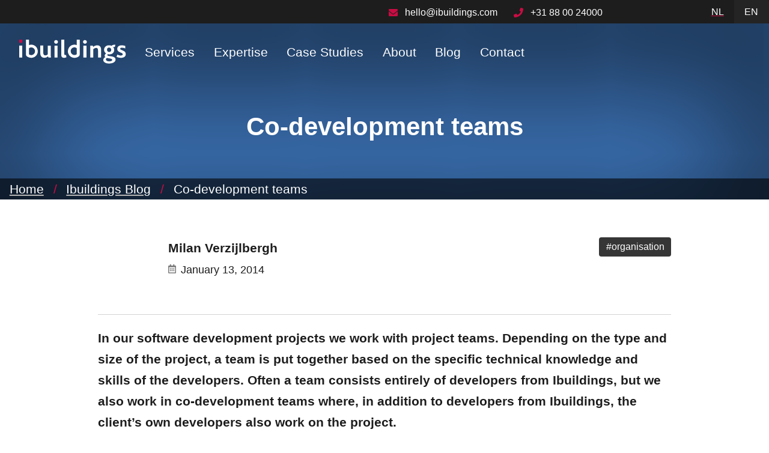

--- FILE ---
content_type: text/html
request_url: https://ibuildings.com/blog/2014/01/co-development-teams/
body_size: 10233
content:
<!doctype html><html lang="en" xml:lang="en" prefix="og: http://ogp.me/ns#"><head><meta charset="utf-8"><title>Co-development teams | Ibuildings</title><meta name="generator" content="Hugo 0.117.0"><meta name="viewport" content="width=device-width,initial-scale=1"><meta name="robots" content="index,follow"><link type="text/plain" rel="author" href="https://ibuildings.nl/humans.txt"><meta name="author" content="Ibuildings BV, The Netherlands"><link rel="license" href='/disclaimer/'><meta name="format-detection" content="telephone=no"><link rel="stylesheet" href="/css/light.4953c5c968dc73a925d73b27d21d7813ba6d14e5f9e91b0f11de1610c7e03ce8.css" media="screen" integrity="sha256-SVPFyWjcc6kl1zsn0h14E7ptFOX56RsPEd4WEMfgPOg="><link rel="alternate" hreflang="en" href="https://ibuildings.com/blog/2014/01/co-development-teams/"><link rel="alternate" hreflang="nl" href="https://ibuildings.nl/blog/2014/01/co-development-teams/"><link rel="canonical" href="https://ibuildings.com/blog/2014/01/co-development-teams/"><meta name="description" content="Often a team consists entirely of developers from Ibuildings, but we also work in co-development teams where, in addition to developers from Ibuildings, the client's own developers also work on the project. "><link rel="alternate" type="application/rss+xml" href='https://ibuildings.com/feed.xml'><link rel="icon" type="image/svg+xml" href="/img/icon.be0a9c06be54438f5d2526182c2fd0e3.svg"><link rel="icon" type="image/png" href="/img/icons/icon-white-on-black-padded-192x192.png" sizes="192x192"><link rel="icon" type="image/png" href="/img/icons/icon-white-on-black-padded-32x32.png" sizes="32x32"><link rel="apple-touch-icon" sizes="180x180" href="/img/icons/icon-white-on-black-padded-180x180.png"><meta property="og:title" content="Co-development teams - Ibuildings"><meta property="og:type" content="website"><meta property="og:url" content="https://ibuildings.com/blog/2014/01/co-development-teams/"><meta property="og:image" content="https://ibuildings.com/img/logo/ibuildings-logo-black-on-white-padded-1689x415.png"><meta property="og:site_name" content="Ibuildings"><meta property="og:description" content="Often a team consists entirely of developers from Ibuildings, but we also work in co-development teams where, in addition to developers from Ibuildings, the client's own developers also work on the project. "><meta property="og:email" content="hello@ibuildings.com"><meta property="og:locale" content="en"><meta name="twitter:card" content="summary_large_image"><meta name="twitter:image" content="https://ibuildings.com/img/logo/ibuildings-logo-black-on-white-padded-550x135.png"><meta name="twitter:description" content="Often a team consists entirely of developers from Ibuildings, but we also work in co-development teams where, in addition to developers from Ibuildings, the client's own developers also work on the project. "><meta name="twitter:title" content="Ibuildings"><meta name="twitter:site" content="@ibuildings"><meta name="twitter:creator" content="@tomschenkenberg"><meta name="twitter:url" content="https://ibuildings.com/blog/2014/01/co-development-teams/"><meta name="apple-mobile-web-app-capable" content="yes"><meta name="apple-touch-fullscreen" content="yes"><meta name="apple-mobile-web-app-status-bar-style" content="black-translucent"><meta name="dc.title" content="Co-development teams"><meta name="dc.language" content="en"><link rel="preconnect" href="https://www.googletagmanager.com" crossorigin><link rel="dns-prefetch" href="https://www.googletagmanager.com"><link rel="preconnect" href="https://plausible.io"><link rel="dns-prefetch" href="https://plausible.io"><meta name="facebook-domain-verification" content="ayt49z6j8nsjbkf7lxbwa2rh7pt8a4"><script nonce="4c66db9ac5106d8973e096ad4bd1dca5">
  window.dataLayer = window.dataLayer || [];
  function gtag(){dataLayer.push(arguments);}
  
  window.dataLayer.push({'pagePublishDate':'2014-01-13','pageModifiedDate':'2023-04-20','pageReadingTimeMinutes': 4 ,
  'pageReadingTimeSeconds': 193 ,
  'pageWordCount': 707 ,
  'pageFuzzyWordCount': 800 ,
  'pageKind':'page',
  'pageId':'dc94caf3162357f06beb58dac532c5ac',
  'pageTitle':"Co-development teams",'pagePermalink':"https://ibuildings.com/blog/2014/01/co-development-teams/",
  'pageType':'blog','pageTranslated': true ,'pageAuthor':'mverzijlbergh','pageType2':'post',
  'pageLanguage':'en'});
  </script><script nonce="4c66db9ac5106d8973e096ad4bd1dca5">"use strict";(()=>{function m(e,a,o,t,c){e[t]=e[t]||[],e[t].push({"gtm.start":new Date().getTime(),event:"gtm.js"});var s=a.getElementsByTagName(o)[0],n=a.createElement(o),u=t!="dataLayer"?"&l="+t:"";n.async=!1,n.defer=!0,n.src="https://www.googletagmanager.com/gtm.js?id="+c+u;var i=a.querySelector("[nonce]");i&&n.setAttribute("nonce",i.nonce||i.getAttribute("nonce")),s.parentNode.insertBefore(n,s)}function g(){let e=document.createElement("script");e.async=!1,e.defer=!0,e.dataset.domain="ibuildings.nl",e.src="https://plausible.io/js/script.js",document.head.append(e)}function d(){if(window.gtmDidInit)return!1;window.gtmDidInit=!0,m(window,document,"script","dataLayer","GTM-TXG85C8"),g()}document.addEventListener("DOMContentLoaded",()=>{setTimeout(d,2900)});function r(e){d(),e.currentTarget.removeEventListener(e.type,r)}document.addEventListener("scroll",r);document.addEventListener("mousemove",r);document.addEventListener("touchstart",r);})();
</script></head><body><header id="header" class="hero has-background"><a href="#maincontent" class="skip-main">To main content</a><div class="has-text-white has-background-grey-dark" id="preheader"><div class="columns is-mobile is-vcentered is-gapless"><div class="column is-four-fifths-desktop is-two-thirds-mobile has-text-right"><a class="is-size-7 is-hidden-mobile" href="mailto:hello@ibuildings.com"><span class="svg-preheader has-text-primary"><svg aria-hidden="true" data-prefix="fas" data-icon="envelope" xmlns="http://www.w3.org/2000/svg" viewBox="0 0 512 512"><path fill="currentcolor" d="M502.3 190.8c3.9-3.1 9.7-.2 9.7 4.7V4e2c0 26.5-21.5 48-48 48H48c-26.5.0-48-21.5-48-48V195.6c0-5 5.7-7.8 9.7-4.7 22.4 17.4 52.1 39.5 154.1 113.6 21.1 15.4 56.7 47.8 92.2 47.6 35.7.3 72-32.8 92.3-47.6 102-74.1 131.6-96.3 154-113.7zM256 320c23.2.4 56.6-29.2 73.4-41.4 132.7-96.3 142.8-104.7 173.4-128.7 5.8-4.5 9.2-11.5 9.2-18.9v-19c0-26.5-21.5-48-48-48H48C21.5 64 0 85.5.0 112v19c0 7.4 3.4 14.3 9.2 18.9 30.6 23.9 40.7 32.4 173.4 128.7 16.8 12.2 50.2 41.8 73.4 41.4z"/></svg></span><span class="is-sr-only">}Mail us at</span>
<span class="has-text-white has-text-weight-normal">hello@ibuildings.com</span></a>
<a class="is-size-7 px-4" href="tel:+31880024000"><span class="svg-preheader has-text-primary"><svg aria-hidden="true" data-prefix="fas" data-icon="phone" xmlns="http://www.w3.org/2000/svg" viewBox="0 0 512 512"><path fill="currentcolor" d="M493.4 24.6l-104-24c-11.3-2.6-22.9 3.3-27.5 13.9l-48 112c-4.2 9.8-1.4 21.3 6.9 28l60.6 49.6c-36 76.7-98.9 140.5-177.2 177.2l-49.6-60.6c-6.8-8.3-18.2-11.1-28-6.9l-112 48C3.9 366.5-2 378.1.6 389.4l24 104C27.1 504.2 36.7 512 48 512c256.1.0 464-207.5 464-464 0-11.2-7.7-20.9-18.6-23.4z"/></svg></span><span class="is-sr-only">Call us at</span>
<span class="has-text-white has-text-weight-normal">+31 88 00 24000</span></a></div><div class="column has-text-right"><span class="buttons has-addons is-right has-text-weight-normal mr-2x"><a class="button has-background-grey-dark is-small is-size-7 is-white" href="https://ibuildings.nl/"><span class="is-sr-only" lang="nl">Wissel naar Nederlands</span>
<span class="has-text-white underline" aria-hidden="true">NL</span></a>
<span class="button has-background-black-ter is-small is-dark is-size-7 disabled">EN</span></span></div></div></div><div class="has-background-ib-aux vignette"><div class="hero-head"><nav class="navbar pt-3" aria-label="main navigation"><div class="navbar-brand pl-3"><a class="navbar-item" href="/"><span class="is-sr-only">Homepagina</span>
<span aria-hidden="true"><svg width="178" height="40" xmlns="http://www.w3.org/2000/svg"><title>Ibuildings Logo</title><g fill="none" fill-rule="evenodd"><path d="M100.686 22.629V0h-4.857c-.058.0-.058.114-.058.171v8.915c-4.4-1.772-8.8-.229-11.371 2.228-2.457 2.343-4.4 7.029-2.8 11.543 1.2 3.429 4.171 6.4 8.286 7.2 3.6.686 7.085-.514 9.143-2.114 1.657-1.314 1.657-2.057 1.657-5.314zm-4.915 1.428c0 .343-.4.572-.8.743a4.148 4.148.0 01-.8.343c-1.428.571-2.514.628-3.828.228-2.8-.742-4.914-3.485-4.686-6.8.229-3.085 2.8-5.6 6-5.771 2-.114 2.914.629 4.114 1.543v9.714zM12.914 27.886c2.057 1.6 5.543 2.8 9.143 2.114 4.114-.743 7.086-3.714 8.286-7.143 1.543-4.514-.343-9.2-2.8-11.543-2.572-2.457-6.972-4-11.372-2.228V.17c0-.114.0-.171-.057-.171h-4.857v22.629c-.057 3.257.0 4 1.657 5.257zm3.257-13.429c1.2-.914 2.115-1.657 4.115-1.543 3.2.172 5.771 2.686 6 5.772.228 3.314-1.829 6-4.629 6.8-1.257.343-2.4.343-3.828-.229-.229-.114-.515-.228-.8-.343-.458-.171-.8-.4-.8-.743v-9.714h-.058z" fill="#fff"/><path fill="#fff" fill-rule="nonzero" d="M0 9.886h5.029v19.886H0z"/><path fill="#c90c43" fill-rule="nonzero" d="M0 0h5.029v5.2H0z"/><path d="M48.743 29.771l-.857-2c-1.372 1.258-3.429 2.4-6.115 2.4-2.628.0-6.742-1.371-6.742-7.771V9.829h5.028v12.285c0 2.457 1.143 4.057 3.6 4.057 1.657.0 2.972-.914 3.829-1.657V9.886h5.085v14.4c0 3.085.058 4.514.4 5.543h-4.228v-.058zM61.314 6.8c-1.714.0-3.143-1.371-3.143-3.086.0-1.657 1.372-3.028 3.143-3.028 1.772.0 3.143 1.371 3.143 3.028.0 1.715-1.371 3.086-3.143 3.086zM58.8 9.886h5.029V29.77H58.8V9.886zM74.629 30.229c-3.315.0-4.572-1.886-4.572-4.4V0h5.029v23.6c0 1.486.285 2.057 1.371 2.057.343.0.743-.057 1.486-.228l.628 3.771c-1.485.8-2.8 1.029-3.942 1.029M109.371 6.8c-1.714.0-3.142-1.371-3.142-3.086.0-1.657 1.371-3.028 3.142-3.028 1.772.0 3.143 1.371 3.143 3.028.057 1.715-1.371 3.086-3.143 3.086zm-2.514 3.086h5.029V29.77h-5.029V9.886zm24.286 19.885V18.114c0-2.057-.4-4.343-2.914-4.343-1.772.0-3.486.915-5.029 2.115v13.943h-5.029V9.886h4.286l.572 2.171c2.171-1.6 4.285-2.628 6.971-2.628 3.029.0 6.286 1.828 6.286 7.142v13.2h-5.143zm18.228 9.943c-6 0-9.485-2.685-9.485-5.885.0-2.286 1.657-3.886 3.657-4.743-.972-.515-1.372-1.6-1.372-2.457.0-1.2.858-2.629 2.515-3.715-2.172-1.085-3.429-3.6-3.429-6.114.0-3.771 2.857-7.429 8.229-7.429 1.6.0 2.914.4 3.771.858.229.114.4.057.514-.115 1.2-1.085 2.972-1.885 6.286-1.543l-1.028 3.772c-1.029-.229-2-.343-2.8.0 1.2 1.257 1.885 2.743 1.885 5.028.0 4.343-3.714 7.143-8.171 7.143-1.029.0-1.829-.057-2.686-.4-.343.572-.514.972-.514 1.6.0 2.972 13.6.172 13.6 7.429.0 3.428-3.486 6.571-10.972 6.571m-3.428-9.314c-.686.457-1.657 1.2-1.657 2.629.0 1.657 2.114 3.142 5.543 3.142 2.914.0 5.028-.914 5.028-2.514.0-2.571-6.686-2.286-8.914-3.257m3.486-17.2c-1.829.0-3.315 1.2-3.315 3.486.0 2.114 1.315 3.885 3.543 3.885 2 0 3.543-1.2 3.543-3.657-.057-1.828-1.429-3.714-3.771-3.714m19.828 17.029c-3.257.0-5.714-.858-7.371-1.829l1.657-3.714c1.486 1.028 3.371 1.771 5.371 1.771 2.057.0 3.429-.743 3.429-2.114.0-3.6-9.2-2.229-9.2-9.029.0-3.428 2.743-5.885 7.543-5.885 2.171.0 4.171.4 5.828 1.028v4.229c-1.714-.686-3.485-1.315-5.657-1.315-1.714.0-2.8.572-2.8 1.715.0 3.143 9.314 2.114 9.314 8.971-.057 4.457-3.828 6.172-8.114 6.172" fill="#fff" fill-rule="nonzero"/></g></svg></span></a><button class="navbar-burger mr-1" aria-expanded="false" id="burger" data-target="navbarMainMenu">
Menu</button></div><div class="navbar-menu pt-1 pr-5 is-size-6" id="navbarMainMenu"><ul class="navbar-start"><li><a class="has-text-weight-normal navbar-item" href="/services/">Services</a></li><li><a class="has-text-weight-normal navbar-item" href="/expertise/">Expertise</a></li><li><a class="has-text-weight-normal navbar-item" href="/success-stories/">Case Studies</a></li><li><a class="has-text-weight-normal navbar-item" href="/about/">About</a></li><li><a class="has-text-weight-normal navbar-item" href="/blog/">Blog</a></li><li><a class="has-text-weight-normal navbar-item" href="/contact/">Contact</a></li><li class="is-hidden-desktop"><a class="has-text-weight-normal navbar-item" href="/careers/">Careers</a></li></ul><div class="navbar-end is-hidden-touch"></div></div></nav></div><div class="hero-body"><div class="container"><h1 class="title is-size-3-desktop is-size-4-tablet is-size-5-mobile has-text-white has-text-centered is-spaced">Co-development teams</h1></div></div><div class="hero-foot"><div class="has-gradient-black-6 is-hidden-mobile pl-3"><nav class="breadcrumb footerlinks" aria-label="breadcrumbs"><ol><li><a href="/">Home</a></li><li><a href="/blog/">Ibuildings Blog</a></li><li class="is-active"><span aria-current="page" class="a">Co-development teams</span></li></ol></nav></div></div></div></header><main id="maincontent" class="main"><script type="application/ld+json">{"@context":"https://schema.org","@type":"BlogPosting","headline":"Co-development teams","image":"https://ibuildings.com/blog/2014/01/img/Blog_milan.jpg","author":{"@type":"Person","name":"Milan Verzijlbergh"},"genre":"web development, apis, php, mobile, technology, javascript, pwa, symfony","inLanguage":"en","wordCount":"707","url":"https://ibuildings.com/blog/2014/01/co-development-teams/","datePublished":"2014-01-13T15:16:42Z","dateCreated":"2014-01-13T15:16:42Z","dateModified":"2023-04-20T10:06:10+02:00","description":"Often a team consists entirely of developers from Ibuildings, but we also work in co-development teams where, in addition to developers from Ibuildings, the client\u0027s own developers also work on the project. ","articleBody":"In our software development projects we work with project teams. Depending on the type and size of the project, a team is put together based on the specific technical knowledge and skills of the developers. Often a team consists entirely of developers from Ibuildings, but we also work in co-development teams where, in addition to developers from Ibuildings, the client\u0026rsquo;s own developers also work on the project.\nIn such a co-development project it is necessary to pay extra attention to a good foundation for the project. In addition to an introduction to the tools Ibuildings uses in software development projects, there must also be agreement on the working method underlying the project. In other words, make sure that we as a team speak the same language.\nFor this purpose we organize a kick-off workshop with all participants of the project. The objective is to create a common support base within the development team. This increases effectiveness and results in an environment in which changes can be translated into results faster.\nWhich topics will be discussed during this workshop:\nUsing the same language At Ibuildings we embrace the principles of Agile development, but we are fully aware that ultimately it is the customer who should feel comfortable with the chosen development methodology. So in the first instance it is about convincing and, based on our practical experience and examples, explaining why a methodology or parts of it can contribute to a positive project result.\nWithin the Agile methodology, we often choose Scrum as the main methodology. Scrum embraces change during a project, giving you better opportunities to make adjustments during development, while keeping a grip on costs and lead time.\nScrum defines different roles; the Product Owner, the Development Team, the Scrum Master and the Stakeholders. In addition, we distinguish different elements that support the process; Sprints, Backlog, Stories, Restrospective, Sprint schedules, etc. The workshop discusses in detail what these roles and elements are and why it is so important to keep using them consistently and well.\nBased on the wishes of the customer, another method can of course also be chosen as a basis. The most important thing is that during the kick-off it becomes clear which roles and elements there are and what the common definition is.\nPractical assignment The most important part of the workshop is of course the practical exercise. The developers are divided into teams and they will iteratively develop a product. Each team appoints a Scrum Master who discusses with the Product Owner what needs to be made in the sprint. We do this with lego cubes and the assignment is to develop an \u0026lsquo;animal\u0026rsquo;. We do this in a number of sprints with the roles Scrum Master and Product Owner but also with the elements Sprint, Stories and Backlog. The goal is to add new features to each sprint until the product for the Product Owners is finished at the third sprint.\nScheduling Poker After a brief explanation about Planning Poker, we also put this part into practice with various exercises. Different teams are put together and the assignment is to make an estimation for building a conservatory. In preparation, a number of stories are made, a small functional design and a number of technical specifications.\nThis exercise always provides more than enough discussion about measuring complexity within a team. The ultimate goal, of course, is to arrive at a discussion about the content and vision of the work among the individual team members.\nPutting it into practice It goes without saying that every organization is different. And change takes time. As a final part of the workshop, we also explicitly consider this. What do you expect to encounter when changing your own organisation? And in the collaboration with Ibuildings? What are the things you want to focus on as a developer?\nAfter the workshop we will start working on the development project. In the first weeks, the attention for speaking the same language together remains very important. Both the Ibuildings developers and the client\u0026rsquo;s developers have made so many implicit work arrangements over the course of time that misunderstandings quickly arise.\nThe Scrum Master has to stay very alert to this and keep giving attention at stand-up meetings or Retrospectives.\n"}</script><section class="section"><div class="container"><div class="columns"><div class="column is-10 is-offset-1"><article class="media block"><figure class="media-left image is-96x96"><picture></picture></figure><div class="media-content"><p class="content"><strong>Milan Verzijlbergh</strong><br><small><span class="has-text-right has-text-grey svg-normal"><svg aria-hidden="true" data-prefix="far" data-icon="calendar-alt" xmlns="http://www.w3.org/2000/svg" viewBox="0 0 448 512"><path fill="currentcolor" d="M148 288h-40c-6.6.0-12-5.4-12-12v-40c0-6.6 5.4-12 12-12h40c6.6.0 12 5.4 12 12v40c0 6.6-5.4 12-12 12zm108-12v-40c0-6.6-5.4-12-12-12h-40c-6.6.0-12 5.4-12 12v40c0 6.6 5.4 12 12 12h40c6.6.0 12-5.4 12-12zm96 0v-40c0-6.6-5.4-12-12-12h-40c-6.6.0-12 5.4-12 12v40c0 6.6 5.4 12 12 12h40c6.6.0 12-5.4 12-12zm-96 96v-40c0-6.6-5.4-12-12-12h-40c-6.6.0-12 5.4-12 12v40c0 6.6 5.4 12 12 12h40c6.6.0 12-5.4 12-12zm-96 0v-40c0-6.6-5.4-12-12-12h-40c-6.6.0-12 5.4-12 12v40c0 6.6 5.4 12 12 12h40c6.6.0 12-5.4 12-12zm192 0v-40c0-6.6-5.4-12-12-12h-40c-6.6.0-12 5.4-12 12v40c0 6.6 5.4 12 12 12h40c6.6.0 12-5.4 12-12zm96-260v352c0 26.5-21.5 48-48 48H48c-26.5.0-48-21.5-48-48V112c0-26.5 21.5-48 48-48h48V12c0-6.6 5.4-12 12-12h40c6.6.0 12 5.4 12 12v52h128V12c0-6.6 5.4-12 12-12h40c6.6.0 12 5.4 12 12v52h48c26.5.0 48 21.5 48 48zm-48 346V160H48v298c0 3.3 2.7 6 6 6h340c3.3.0 6-2.7 6-6z"/></svg></span>January 13, 2014</small></p></div><div class="media-right is-hidden-mobile"><div class="tags are-small"><a class="tag is-dark has-text-weight-normal inner-img" href="/blog/tags/organisatie/">#organisation</a></div></div></article><div class="block"></div><article class="content has-top-border block pt-4"><p><strong>In our software development projects we work with project teams. Depending on the type and size of the project, a team is put together based on the specific technical knowledge and skills of the developers. Often a team consists entirely of developers from Ibuildings, but we also work in co-development teams where, in addition to developers from Ibuildings, the client&rsquo;s own developers also work on the project.</strong></p><p>In such a co-development project it is necessary to pay extra attention to a good foundation for the project. In addition to an introduction to the tools Ibuildings uses in software development projects, there must also be agreement on the working method underlying the project. In other words, make sure that we as a team speak the same language.</p><p>For this purpose we organize a kick-off workshop with all participants of the project. The objective is to create a common support base within the development team. This increases effectiveness and results in an environment in which changes can be translated into results faster.</p><p>Which topics will be discussed during this workshop:</p><h2>Using the same language<span id="using-the-same-language" class="anchor"></span></h2><p>At Ibuildings we embrace the principles of Agile development, but we are fully aware that ultimately it is the customer who should feel comfortable with the chosen development methodology. So in the first instance it is about convincing and, based on our practical experience and examples, explaining why a methodology or parts of it can contribute to a positive project result.</p><p>Within the Agile methodology, we often choose Scrum as the main methodology. Scrum embraces change during a project, giving you better opportunities to make adjustments during development, while keeping a grip on costs and lead time.</p><p>Scrum defines different roles; the Product Owner, the Development Team, the Scrum Master and the Stakeholders. In addition, we distinguish different elements that support the process; Sprints, Backlog, Stories, Restrospective, Sprint schedules, etc. The workshop discusses in detail what these roles and elements are and why it is so important to keep using them consistently and well.</p><p>Based on the wishes of the customer, another method can of course also be chosen as a basis. The most important thing is that during the kick-off it becomes clear which roles and elements there are and what the common definition is.</p><h2>Practical assignment<span id="practical-assignment" class="anchor"></span></h2><p>The most important part of the workshop is of course the practical exercise. The developers are divided into teams and they will iteratively develop a product. Each team appoints a Scrum Master who discusses with the Product Owner what needs to be made in the sprint. We do this with lego cubes and the assignment is to develop an &lsquo;animal&rsquo;. We do this in a number of sprints with the roles Scrum Master and Product Owner but also with the elements Sprint, Stories and Backlog. The goal is to add new features to each sprint until the product for the Product Owners is finished at the third sprint.</p><p><picture><source sizes="(min-width: 1000px) 33vw, 96vw" type="image/avif" srcset="/img/blog/2014/01/img/Blog_milan@300w.13a254e36a929b6207e93ec032f807e5.avif 300w"><source sizes="(min-width: 1000px) 33vw, 96vw" type="image/webp" srcset="/img/blog/2014/01/img/Blog_milan@300w.041da859e125d1b47212fd52a66b4545.webp 300w"><source sizes="(min-width: 1000px) 33vw, 96vw" type="image/jpg" srcset="/img/blog/2014/01/img/Blog_milan@300w.32a7912c51267f5e47d17e6f9dfcdfdc.jpg 300w"><img src="/img/blog/2014/01/img/Blog_milan@300w.32a7912c51267f5e47d17e6f9dfcdfdc.jpg" alt="Blog" width="300" height="179" loading="lazy"></picture></p><h2>Scheduling Poker<span id="scheduling-poker" class="anchor"></span></h2><p>After a brief explanation about Planning Poker, we also put this part into practice with various exercises. Different teams are put together and the assignment is to make an estimation for building a conservatory. In preparation, a number of stories are made, a small functional design and a number of technical specifications.<br>This exercise always provides more than enough discussion about measuring complexity within a team. The ultimate goal, of course, is to arrive at a discussion about the content and vision of the work among the individual team members.</p><h2>Putting it into practice<span id="putting-it-into-practice" class="anchor"></span></h2><p>It goes without saying that every organization is different. And change takes time. As a final part of the workshop, we also explicitly consider this. What do you expect to encounter when changing your own organisation? And in the collaboration with Ibuildings? What are the things you want to focus on as a developer?</p><p>After the workshop we will start working on the development project. In the first weeks, the attention for speaking the same language together remains very important. Both the Ibuildings developers and the client&rsquo;s developers have made so many implicit work arrangements over the course of time that misunderstandings quickly arise.<br>The Scrum Master has to stay very alert to this and keep giving attention at stand-up meetings or Retrospectives.</p></article><hr><nav aria-label="Back"><button class="button is-normal has-text-weight-normal is-primary inner-img is-outlined" id="goback">
<span class="svg-normal"><svg aria-hidden="true" data-prefix="fas" data-icon="chevron-left" xmlns="http://www.w3.org/2000/svg" viewBox="0 0 320 512"><path fill="currentcolor" d="M34.52 239.03 228.87 44.69c9.37-9.37 24.57-9.37 33.94.0l22.67 22.67c9.36 9.36 9.37 24.52.04 33.9L131.49 256l154.02 154.75c9.34 9.38 9.32 24.54-.04 33.9l-22.67 22.67c-9.37 9.37-24.57 9.37-33.94.0L34.52 272.97c-9.37-9.37-9.37-24.57.0-33.94z"/></svg></span>Back</button></nav></div></div></div></section></main><footer id="footer" class="has-background-ib-dark py-5"><div class="container"><nav class="level has-bottom-border" aria-label="contact navigation"><div class="level-item has-text-centered"><a class="navbar-item inner-img" href="/"><svg width="178" height="40" xmlns="http://www.w3.org/2000/svg"><title>Ibuildings Logo</title><g fill="none" fill-rule="evenodd"><path d="M100.686 22.629V0h-4.857c-.058.0-.058.114-.058.171v8.915c-4.4-1.772-8.8-.229-11.371 2.228-2.457 2.343-4.4 7.029-2.8 11.543 1.2 3.429 4.171 6.4 8.286 7.2 3.6.686 7.085-.514 9.143-2.114 1.657-1.314 1.657-2.057 1.657-5.314zm-4.915 1.428c0 .343-.4.572-.8.743a4.148 4.148.0 01-.8.343c-1.428.571-2.514.628-3.828.228-2.8-.742-4.914-3.485-4.686-6.8.229-3.085 2.8-5.6 6-5.771 2-.114 2.914.629 4.114 1.543v9.714zM12.914 27.886c2.057 1.6 5.543 2.8 9.143 2.114 4.114-.743 7.086-3.714 8.286-7.143 1.543-4.514-.343-9.2-2.8-11.543-2.572-2.457-6.972-4-11.372-2.228V.17c0-.114.0-.171-.057-.171h-4.857v22.629c-.057 3.257.0 4 1.657 5.257zm3.257-13.429c1.2-.914 2.115-1.657 4.115-1.543 3.2.172 5.771 2.686 6 5.772.228 3.314-1.829 6-4.629 6.8-1.257.343-2.4.343-3.828-.229-.229-.114-.515-.228-.8-.343-.458-.171-.8-.4-.8-.743v-9.714h-.058z" fill="#fff"/><path fill="#fff" fill-rule="nonzero" d="M0 9.886h5.029v19.886H0z"/><path fill="#c90c43" fill-rule="nonzero" d="M0 0h5.029v5.2H0z"/><path d="M48.743 29.771l-.857-2c-1.372 1.258-3.429 2.4-6.115 2.4-2.628.0-6.742-1.371-6.742-7.771V9.829h5.028v12.285c0 2.457 1.143 4.057 3.6 4.057 1.657.0 2.972-.914 3.829-1.657V9.886h5.085v14.4c0 3.085.058 4.514.4 5.543h-4.228v-.058zM61.314 6.8c-1.714.0-3.143-1.371-3.143-3.086.0-1.657 1.372-3.028 3.143-3.028 1.772.0 3.143 1.371 3.143 3.028.0 1.715-1.371 3.086-3.143 3.086zM58.8 9.886h5.029V29.77H58.8V9.886zM74.629 30.229c-3.315.0-4.572-1.886-4.572-4.4V0h5.029v23.6c0 1.486.285 2.057 1.371 2.057.343.0.743-.057 1.486-.228l.628 3.771c-1.485.8-2.8 1.029-3.942 1.029M109.371 6.8c-1.714.0-3.142-1.371-3.142-3.086.0-1.657 1.371-3.028 3.142-3.028 1.772.0 3.143 1.371 3.143 3.028.057 1.715-1.371 3.086-3.143 3.086zm-2.514 3.086h5.029V29.77h-5.029V9.886zm24.286 19.885V18.114c0-2.057-.4-4.343-2.914-4.343-1.772.0-3.486.915-5.029 2.115v13.943h-5.029V9.886h4.286l.572 2.171c2.171-1.6 4.285-2.628 6.971-2.628 3.029.0 6.286 1.828 6.286 7.142v13.2h-5.143zm18.228 9.943c-6 0-9.485-2.685-9.485-5.885.0-2.286 1.657-3.886 3.657-4.743-.972-.515-1.372-1.6-1.372-2.457.0-1.2.858-2.629 2.515-3.715-2.172-1.085-3.429-3.6-3.429-6.114.0-3.771 2.857-7.429 8.229-7.429 1.6.0 2.914.4 3.771.858.229.114.4.057.514-.115 1.2-1.085 2.972-1.885 6.286-1.543l-1.028 3.772c-1.029-.229-2-.343-2.8.0 1.2 1.257 1.885 2.743 1.885 5.028.0 4.343-3.714 7.143-8.171 7.143-1.029.0-1.829-.057-2.686-.4-.343.572-.514.972-.514 1.6.0 2.972 13.6.172 13.6 7.429.0 3.428-3.486 6.571-10.972 6.571m-3.428-9.314c-.686.457-1.657 1.2-1.657 2.629.0 1.657 2.114 3.142 5.543 3.142 2.914.0 5.028-.914 5.028-2.514.0-2.571-6.686-2.286-8.914-3.257m3.486-17.2c-1.829.0-3.315 1.2-3.315 3.486.0 2.114 1.315 3.885 3.543 3.885 2 0 3.543-1.2 3.543-3.657-.057-1.828-1.429-3.714-3.771-3.714m19.828 17.029c-3.257.0-5.714-.858-7.371-1.829l1.657-3.714c1.486 1.028 3.371 1.771 5.371 1.771 2.057.0 3.429-.743 3.429-2.114.0-3.6-9.2-2.229-9.2-9.029.0-3.428 2.743-5.885 7.543-5.885 2.171.0 4.171.4 5.828 1.028v4.229c-1.714-.686-3.485-1.315-5.657-1.315-1.714.0-2.8.572-2.8 1.715.0 3.143 9.314 2.114 9.314 8.971-.057 4.457-3.828 6.172-8.114 6.172" fill="#fff" fill-rule="nonzero"/></g></svg></a></div><div class="level-item has-text-centered"><a class="navbar-item inner-img" href="tel:+31880024000"><span class="svg-large has-text-primary is-hidden-touch"><svg aria-hidden="true" data-prefix="fas" data-icon="phone" xmlns="http://www.w3.org/2000/svg" viewBox="0 0 512 512"><path fill="currentcolor" d="M493.4 24.6l-104-24c-11.3-2.6-22.9 3.3-27.5 13.9l-48 112c-4.2 9.8-1.4 21.3 6.9 28l60.6 49.6c-36 76.7-98.9 140.5-177.2 177.2l-49.6-60.6c-6.8-8.3-18.2-11.1-28-6.9l-112 48C3.9 366.5-2 378.1.6 389.4l24 104C27.1 504.2 36.7 512 48 512c256.1.0 464-207.5 464-464 0-11.2-7.7-20.9-18.6-23.4z"/></svg></span><span class="is-sr-only">}Call us at</span>
<span class="has-text-white has-text-weight-bold ml-1">+31 88 00 24000</span></a></div><div class="level-item has-text-centered"><a class="navbar-item inner-img" href="mailto:hello@ibuildings.com"><span class="svg-large has-text-primary is-hidden-touch"><svg aria-hidden="true" data-prefix="fas" data-icon="envelope" xmlns="http://www.w3.org/2000/svg" viewBox="0 0 512 512"><path fill="currentcolor" d="M502.3 190.8c3.9-3.1 9.7-.2 9.7 4.7V4e2c0 26.5-21.5 48-48 48H48c-26.5.0-48-21.5-48-48V195.6c0-5 5.7-7.8 9.7-4.7 22.4 17.4 52.1 39.5 154.1 113.6 21.1 15.4 56.7 47.8 92.2 47.6 35.7.3 72-32.8 92.3-47.6 102-74.1 131.6-96.3 154-113.7zM256 320c23.2.4 56.6-29.2 73.4-41.4 132.7-96.3 142.8-104.7 173.4-128.7 5.8-4.5 9.2-11.5 9.2-18.9v-19c0-26.5-21.5-48-48-48H48C21.5 64 0 85.5.0 112v19c0 7.4 3.4 14.3 9.2 18.9 30.6 23.9 40.7 32.4 173.4 128.7 16.8 12.2 50.2 41.8 73.4 41.4z"/></svg></span><span class="is-sr-only">}Mail us at</span>
<span class="has-text-white has-text-weight-bold ml-1">hello@ibuildings.com</span></a></div><div class="level-item has-text-centered"><a class="navbar-item inner-img" href="/contact/"><span class="svg-large has-text-primary is-hidden-touch"><svg aria-hidden="true" data-prefix="fas" data-icon="users" xmlns="http://www.w3.org/2000/svg" viewBox="0 0 640 512"><path fill="currentcolor" d="M96 224c35.3.0 64-28.7 64-64s-28.7-64-64-64-64 28.7-64 64 28.7 64 64 64zm448 0c35.3.0 64-28.7 64-64s-28.7-64-64-64-64 28.7-64 64 28.7 64 64 64zm32 32h-64c-17.6.0-33.5 7.1-45.1 18.6 40.3 22.1 68.9 62 75.1 109.4h66c17.7.0 32-14.3 32-32v-32c0-35.3-28.7-64-64-64zm-256 0c61.9.0 112-50.1 112-112S381.9 32 320 32 208 82.1 208 144s50.1 112 112 112zm76.8 32h-8.3c-20.8 10-43.9 16-68.5 16s-47.6-6-68.5-16h-8.3C179.6 288 128 339.6 128 403.2V432c0 26.5 21.5 48 48 48h288c26.5.0 48-21.5 48-48v-28.8c0-63.6-51.6-115.2-115.2-115.2zm-223.7-13.4C161.5 263.1 145.6 256 128 256H64c-35.3.0-64 28.7-64 64v32c0 17.7 14.3 32 32 32h65.9c6.3-47.4 34.9-87.3 75.2-109.4z"/></svg></span><span class="has-text-white has-text-weight-bold ml-1">Contact form</span></a></div></nav><nav class="columns is-gapless"><div class="column"></div><div class="column is-hidden-touch"><ul><li class="is-size-7 footerlinks"><a class="has-text-white" href="/services/">Services</a></li><li class="is-size-7 footerlinks"><a class="has-text-white" href="/expertise/">Expertise</a></li><li class="is-size-7 footerlinks"><a class="has-text-white" href="/success-stories/">Case Studies</a></li></ul></div><div class="column"><ul><li class="is-size-7 footerlinks"><a class="has-text-white" href="/contact/">Contact</a></li><li class="is-size-7 footerlinks"><a class="has-text-white" href="/blog/">Blog</a></li><li class="is-size-7 footerlinks"><a class="has-text-white" href="https://phpconference.nl/">Dutch PHP Conference</a></li></ul></div><div class="column"><ul><li class="is-size-7 footerlinks"><a href="/terms-and-conditions/">General Terms & Conditions</a></li><li class="is-size-7 footerlinks"><a href="/responsible-disclosure/">Responsible disclosure</a></li><li class="is-size-7 footerlinks"><a href="/accessibility/">Accessibility</a></li><li class="is-size-7 footerlinks"><a href="/information-security-and-quality/">Information security & quality</a></li><li class="is-size-7 footerlinks"><a href="/sitemap/">Sitemap</a></li></ul></div></nav><div class="media footerlinks mt-6"><figure class="media-left image is-64x64 is-hidden-touch"><span class="x"><svg xmlns="http://www.w3.org/2000/svg" viewBox="0 0 537.47 683.88"><title>Ibuildings Icon</title><g fill="#c90c43"><rect x="228.47" y="120.29" width="80.53" height="83.16"/><path d="M309 600.72H411.75a42.68 42.68.0 0042.56-42.56V125.73a42.69 42.69.0 00-42.56-42.57H309V0H444.14a93.43 93.43.0 0193.33 93.33V590.55a93.43 93.43.0 01-93.33 93.33H309z"/><path d="M228.47 600.72H125.73a42.69 42.69.0 01-42.57-42.56V125.73a42.7 42.7.0 0142.57-42.57H228.47V0H93.33A93.44 93.44.0 000 93.33V590.55a93.43 93.43.0 0093.33 93.33H228.47z"/></g><g fill="#eee"><rect x="228.47" y="243.12" width="80.53" height="317.8"/></g></svg></span></figure><figure class="media-left image is-hidden-desktop"></figure><div class="media-content has-text-white is-size-7 inline"><ul class="pb-1 has-bottom-border"><li><a href="/disclaimer/">&#169; 1999-2025</a> Ibuildings BV &bull;&nbsp;</li><li><a href="/contact/#company-information">CoC 22046933</a></li></ul><p class="pt-1">This website uses privacy friendly web analytics software. Read our&nbsp;<a href="/privacy/#web-analytics">Privacy & Cookie Statement</a>.</p><div class="columns is-gapless is-mobile is-vcentered pt-4 footerlinks lineheight-narrow"><ul class="column is-three-fifths has-text-left inline ml-1"><li class="pr-2 a11y-icon"><a class="has-text-white" href="https://twitter.com/IbuildingsNL" target="_blank" rel="noopener noreferrer"><span class="svg-size-1-6 inner-img"><svg xmlns="http://www.w3.org/2000/svg" viewBox="0 0 512 512"><path fill="currentcolor" d="M459.37 151.716c.325 4.548.325 9.097.325 13.645.0 138.72-105.583 298.558-298.558 298.558-59.452.0-114.68-17.219-161.137-47.106 8.447.974 16.568 1.299 25.34 1.299 49.055.0 94.213-16.568 130.274-44.832-46.132-.975-84.792-31.188-98.112-72.772 6.498.974 12.995 1.624 19.818 1.624 9.421.0 18.843-1.3 27.614-3.573-48.081-9.747-84.143-51.98-84.143-102.985v-1.299c13.969 7.797 30.214 12.67 47.431 13.319-28.264-18.843-46.781-51.005-46.781-87.391.0-19.492 5.197-37.36 14.294-52.954 51.655 63.675 129.3 105.258 216.365 109.807-1.624-7.797-2.599-15.918-2.599-24.04.0-57.828 46.782-104.934 104.934-104.934 30.213.0 57.502 12.67 76.67 33.137 23.715-4.548 46.456-13.32 66.599-25.34-7.798 24.366-24.366 44.833-46.132 57.827 21.117-2.273 41.584-8.122 60.426-16.243-14.292 20.791-32.161 39.308-52.628 54.253z"/></svg></span><span class="is-sr-only">Follow Ibuildings on Twitter</span></a></li><li class="pr-2 a11y-icon"><a class="has-text-white" href="https://www.linkedin.com/company/ibuildings" target="_blank" rel="noopener noreferrer"><span class="svg-size-1-6 inner-img"><svg xmlns="http://www.w3.org/2000/svg" viewBox="0 0 448 512"><path fill="currentcolor" d="M416 32H31.9C14.3 32 0 46.5.0 64.3v383.4C0 465.5 14.3 480 31.9 480H416c17.6.0 32-14.5 32-32.3V64.3c0-17.8-14.4-32.3-32-32.3zM135.4 416H69V202.2h66.5V416zm-33.2-243c-21.3.0-38.5-17.3-38.5-38.5S80.9 96 102.2 96c21.2.0 38.5 17.3 38.5 38.5.0 21.3-17.2 38.5-38.5 38.5zm282.1 243h-66.4V312c0-24.8-.5-56.7-34.5-56.7-34.6.0-39.9 27-39.9 54.9V416h-66.4V202.2h63.7v29.2h.9c8.9-16.8 30.6-34.5 62.9-34.5 67.2.0 79.7 44.3 79.7 101.9V416z"/></svg></span><span class="is-sr-only">Follow Ibuildings on LinkedIn</span></a></li></ul><ul class="column has-text-right is-vcentered inline is-hidden-mobile"><li class="p-2"><a class="has-text-white a11y-icon" href="https://dutchdigitalagencies.com/nl/Leden/710/ibuildings" target="_blank" rel="noopener noreferrer"><span class="is-sr-only">Dutch Digital Agencies, Ibuildings member page</span>
<picture><img width="214" height="165" src="/img/symbols/dda.978570bbacf2c0b8f3ee09801e9ef39b.svg" class="has-image-width-100 inner-img" alt="Dutch Digital Agencies" loading=lazy></picture></a></li><li class="p-2 a11y-icon"><a class="has-text-white" href="https://www.drupal.nl/partners/ibuildings" target="_blank" rel="noopener noreferrer"><span class="is-sr-only">Stichting Drupal Nederland, Ibuildings member page</span>
<picture><img width="222" height="186" src="/img/symbols/sdn.18d5f7818f2537646f17dae9ac6e74a5.svg" class="has-image-width-100 inner-img" alt="Stichting Drupal Nederland" loading=lazy></picture></a></li></ul></div></div></div><ul class="content has-text-centered is-size-6 inline pt-4"><li><span class="svg-largish has-text-primary"><svg aria-hidden="true" data-prefix="fas" data-icon="globe" xmlns="http://www.w3.org/2000/svg" viewBox="0 0 496 512"><path fill="currentcolor" d="M336.5 160C322 70.7 287.8 8 248 8s-74 62.7-88.5 152h177zM152 256c0 22.2 1.2 43.5 3.3 64h185.3c2.1-20.5 3.3-41.8 3.3-64s-1.2-43.5-3.3-64H155.3c-2.1 20.5-3.3 41.8-3.3 64zm324.7-96c-28.6-67.9-86.5-120.4-158-141.6 24.4 33.8 41.2 84.7 50 141.6h108zM177.2 18.4C105.8 39.6 47.8 92.1 19.3 160h108c8.7-56.9 25.5-107.8 49.9-141.6zM487.4 192H372.7c2.1 21 3.3 42.5 3.3 64s-1.2 43-3.3 64h114.6c5.5-20.5 8.6-41.8 8.6-64s-3.1-43.5-8.5-64zM120 256c0-21.5 1.2-43 3.3-64H8.6C3.2 212.5.0 233.8.0 256s3.2 43.5 8.6 64h114.6c-2-21-3.2-42.5-3.2-64zm39.5 96c14.5 89.3 48.7 152 88.5 152s74-62.7 88.5-152h-177zm159.3 141.6c71.4-21.2 129.4-73.7 158-141.6h-108c-8.8 56.9-25.6 107.8-50 141.6zM19.3 352c28.6 67.9 86.5 120.4 158 141.6-24.4-33.8-41.2-84.7-50-141.6h-108z"/></svg></span></li><li class="pr-2 has-text-white"><a class="inner-img has-text-white" href="https://ibuildings.nl/blog/2014/01/co-development-teams/"><span class="is-sr-only" lang="nl">Wissel naar</span>
Nederlands</a></li><li class="pr-2 has-text-white">English</li></ul></div></footer><script nonce="4c66db9ac5106d8973e096ad4bd1dca5">"use strict";(()=>{window.addEventListener("load",()=>{let e=document.querySelector(".section.clients");if(e){let t=e.querySelectorAll("svg");t&&t.forEach(n=>{n.setAttribute("role","img")})}});var r=document.getElementById("goback");r&&r.addEventListener("click",function(){history.back()});document.addEventListener("DOMContentLoaded",()=>{var e=document.getElementById("burger");e.addEventListener("click",()=>{var n=document.getElementById("navbarMainMenu");n.classList.toggle("has-gradient-black-6")});let t=Array.prototype.slice.call(document.querySelectorAll(".navbar-burger"),0);t.length>0&&t.forEach(n=>{n.addEventListener("click",()=>{let i=n.dataset.target,o=document.getElementById(i);n.classList.toggle("is-active"),o.classList.toggle("is-active")})})});(document.querySelectorAll(".notification .delete")||[]).forEach(e=>{var t=e.parentNode;e.addEventListener("click",()=>{t.parentNode.removeChild(t)})});window.onload=function(){var e={};location.search&&location.search.substr(1).split`&`.forEach(i=>{let[o,a]=i.split`=`;a=a&&decodeURIComponent(a),(e[o]=e[o]||[]).push(a)});let t=e.error&&n(e.error);t?(document.getElementById("notificationtext").innerText=t,e.name&&(document.getElementById("name").value=e.name),e.email&&(document.getElementById("m").value=e.email),e.phone&&(document.getElementById("phone").value=e.phone),e.message&&(document.getElementById("message").value=e.message),(document.querySelectorAll(".notification")||[]).forEach(i=>{i.style.display="block"})):(document.querySelectorAll(".notification .delete")||[]).forEach(i=>{var o=i.parentNode;o.parentNode.removeChild(o)});function n(i){switch(i){case"name_required":return"Name is required. Please complete the form.";case"email_required":return"E-mail address is required. Please complete the form.";case"email_invalid":return"The submitted e-mail address is not valid. Please retry.";case"invalid_submission":return"Your form submission is invalid or identified as spam. Please contact Ibuildings by other means.";default:return""}}};var s=document.getElementById("preheader"),c=s.offsetTop;function l(){window.pageYOffset>c?s.classList.add("sticky"):s.classList.remove("sticky")}window.onscroll=function(){l()};window.plausible=window.plausible||function(){(window.plausible.q=window.plausible.q||[]).push(arguments)};})();
</script></body></html>

--- FILE ---
content_type: text/css; charset=utf-8
request_url: https://ibuildings.com/css/light.4953c5c968dc73a925d73b27d21d7813ba6d14e5f9e91b0f11de1610c7e03ce8.css
body_size: 17209
content:
.pagination-previous,.pagination-next,.pagination-link,.pagination-ellipsis,.textarea,.input,.button{-moz-appearance:none;-webkit-appearance:none;-webkit-box-align:center;align-items:center;border:2px solid transparent;border-radius:4px;box-shadow:none;display:-webkit-inline-box;display:inline-flex;font-size:1rem;height:2.5em;-webkit-box-pack:start;justify-content:flex-start;line-height:1.5;padding-bottom:calc(0.5em - 2px);padding-left:calc(0.75em - 2px);padding-right:calc(0.75em - 2px);padding-top:calc(0.5em - 2px);position:relative;vertical-align:top}.pagination-previous:focus,.pagination-next:focus,.pagination-link:focus,.pagination-ellipsis:focus,.textarea:focus,.input:focus,.button:focus,.pagination-previous:active,.pagination-next:active,.pagination-link:active,.pagination-ellipsis:active,.textarea:active,.input:active,.button:active,.is-active.pagination-previous,.is-active.pagination-next,.is-active.pagination-link,.is-active.pagination-ellipsis,.is-active.textarea,.is-active.input,.is-active.button{outline:none}[disabled].pagination-previous,[disabled].pagination-next,[disabled].pagination-link,[disabled].pagination-ellipsis,[disabled].textarea,[disabled].input,[disabled].button{cursor:not-allowed}.tabs,.pagination-previous,.pagination-next,.pagination-link,.pagination-ellipsis,.breadcrumb,.button{-webkit-touch-callout:none;-webkit-user-select:none;user-select:none}.navbar-link:not(.is-arrowless)::after{border:3px solid rgba(0,0,0,0);border-radius:2px;border-right:0;border-top:0;content:" ";display:block;height:0.625em;margin-top:-0.4375em;pointer-events:none;position:absolute;top:50%;-webkit-transform:rotate(-45deg);transform:rotate(-45deg);-webkit-transform-origin:center;transform-origin:center;width:0.625em}.tabs:not(:last-child),.pagination:not(:last-child),.message:not(:last-child),.level:not(:last-child),.breadcrumb:not(:last-child),.block:not(:last-child),.title:not(:last-child),.content h4:not(:last-child),.content h3:not(:last-child),.content h2:not(:last-child),.subtitle:not(:last-child),.table:not(:last-child),.notification:not(:last-child),.content:not(:last-child),.box:not(:last-child){margin-bottom:1.5rem}.delete{-webkit-touch-callout:none;-webkit-user-select:none;user-select:none;-moz-appearance:none;-webkit-appearance:none;background-color:rgba(29,29,29,0.2);border:none;border-radius:9999px;cursor:pointer;pointer-events:auto;display:inline-block;-webkit-box-flex:0;flex-grow:0;flex-shrink:0;font-size:0;height:20px;max-height:20px;max-width:20px;min-height:20px;min-width:20px;outline:none;position:relative;vertical-align:top;width:20px}.delete::before,.delete::after{background-color:#fff;content:"";display:block;left:50%;position:absolute;top:50%;-webkit-transform:translateX(-50%) translateY(-50%) rotate(45deg);transform:translateX(-50%) translateY(-50%) rotate(45deg);-webkit-transform-origin:center center;transform-origin:center center}.delete::before{height:2px;width:50%}.delete::after{height:50%;width:2px}.delete:hover,.delete:focus{background-color:rgba(29,29,29,0.3)}.delete:active{background-color:rgba(29,29,29,0.4)}.is-small.delete{height:16px;max-height:16px;max-width:16px;min-height:16px;min-width:16px;width:16px}.is-large.delete{height:32px;max-height:32px;max-width:32px;min-height:32px;min-width:32px;width:32px}.image.is-square img,.image.is-5by4 img,.image.is-4by3 img,.image.is-3by2 img{bottom:0;left:0;position:absolute;right:0;top:0}.navbar-burger{-moz-appearance:none;-webkit-appearance:none;appearance:none;background:none;border:none;color:currentColor;font-family:inherit;font-size:1em;margin:0;padding:0}/*! minireset.css v0.0.6 | MIT License | github.com/jgthms/minireset.css */html,body,p,ol,ul,li,dl,dt,dd,blockquote,figure,textarea,pre,iframe,hr,h1,h2,h3,h4{margin:0;padding:0}h1,h2,h3,h4{font-size:100%;font-weight:normal}ul{list-style:none}button,input,textarea{margin:0}html{box-sizing:border-box}*,*::before,*::after{box-sizing:inherit}img,video{height:auto;max-width:100%}iframe{border:0}table{border-collapse:collapse;border-spacing:0}td,th{padding:0}td:not([align]),th:not([align]){text-align:inherit}html{background-color:#fff;font-size:21px;-moz-osx-font-smoothing:grayscale;-webkit-font-smoothing:antialiased;min-width:300px;overflow-x:hidden;overflow-y:scroll;text-rendering:optimizeLegibility;-webkit-text-size-adjust:100%;-moz-text-size-adjust:100%;text-size-adjust:100%}article,figure,footer,header,section{display:block}body,button,input,textarea{font-family:"Trebuchet MS",sans-serif}code,pre{-moz-osx-font-smoothing:auto;-webkit-font-smoothing:auto;font-family:monospace}body{color:#1D1D1D;font-size:1em;font-weight:200;line-height:1.7em}a,.breadcrumb .a{color:#C90C43;cursor:pointer;text-decoration:none}a strong,.breadcrumb .a strong{color:currentColor}a:hover,.breadcrumb .a:hover{color:#EB0046}code{background-color:#f5f5f5;color:#da1039;font-size:.875em;font-weight:normal;padding:0.25em 0.5em 0.25em}hr{background-color:#f5f5f5;border:none;display:block;height:2px;margin:1.5rem 0}img{height:auto;max-width:100%}small{font-size:.875em}span{font-style:inherit;font-weight:inherit}strong{color:inherit;font-weight:700}pre{-webkit-overflow-scrolling:touch;background-color:#f5f5f5;color:#1D1D1D;font-size:.875em;overflow-x:auto;padding:1.25rem 1.5rem;white-space:pre;word-wrap:normal}pre code{background-color:transparent;color:currentColor;font-size:1em;padding:0}table td,table th{vertical-align:top}table td:not([align]),table th:not([align]){text-align:inherit}table th{color:inherit}@keyframes spinAround{from{-webkit-transform:rotate(0deg);transform:rotate(0deg)}to{-webkit-transform:rotate(359deg);transform:rotate(359deg)}}.has-text-white,.dpc-banner-text,.herotext,.darkmode,.footerlinks{color:#fff !important}a.has-text-white:hover,a.dpc-banner-text:hover,a.herotext:hover,a.darkmode:hover,a.footerlinks:hover,.breadcrumb .has-text-white.a:hover,.breadcrumb .a.dpc-banner-text:hover,.breadcrumb .a.herotext:hover,.breadcrumb .a.darkmode:hover,.breadcrumb .a.footerlinks:hover,a.has-text-white:focus,a.dpc-banner-text:focus,a.herotext:focus,a.darkmode:focus,a.footerlinks:focus,.breadcrumb .has-text-white.a:focus,.breadcrumb .a.dpc-banner-text:focus,.breadcrumb .a.herotext:focus,.breadcrumb .a.darkmode:focus,.breadcrumb .a.footerlinks:focus{color:#e6e6e6 !important}.has-background-white{background-color:#fff !important}.has-text-black,h1.bigtext{color:#1D1D1D !important}a.has-text-black:hover,.breadcrumb .has-text-black.a:hover,.breadcrumb h1.a.bigtext:hover,a.has-text-black:focus,.breadcrumb .has-text-black.a:focus,.breadcrumb h1.a.bigtext:focus{color:#040404 !important}.has-background-black{background-color:#1D1D1D !important}.has-background-light{background-color:#f5f5f5 !important}.has-text-primary,.content h4,.content h3,.content h2{color:#C90C43 !important}a.has-text-primary:hover,.breadcrumb .has-text-primary.a:hover,.breadcrumb .content h4.a:hover,.content .breadcrumb h4.a:hover,.breadcrumb .content h3.a:hover,.content .breadcrumb h3.a:hover,.breadcrumb .content h2.a:hover,.content .breadcrumb h2.a:hover,a.has-text-primary:focus,.breadcrumb .has-text-primary.a:focus,.breadcrumb .content h4.a:focus,.content .breadcrumb h4.a:focus,.breadcrumb .content h3.a:focus,.content .breadcrumb h3.a:focus,.breadcrumb .content h2.a:focus,.content .breadcrumb h2.a:focus{color:#990933 !important}.has-text-link{color:#C90C43 !important}a.has-text-link:hover,.breadcrumb .has-text-link.a:hover,a.has-text-link:focus,.breadcrumb .has-text-link.a:focus{color:#990933 !important}.has-background-success-light{background-color:#effaf5 !important}.has-background-black-ter{background-color:#242424 !important}.has-background-grey-dark{background-color:#1D1D1D !important}.has-text-grey{color:#7a7a7a !important}.has-background-grey-light{background-color:#dbdbdb !important}.has-background-white-ter{background-color:#f5f5f5 !important}.has-background-white-bis{background-color:#fafafa !important}.is-clearfix::after{clear:both;content:" ";display:table}.is-pulled-left{float:left !important}.is-pulled-right{float:right !important}.mt-0{margin-top:0 !important}.mr-0{margin-right:0 !important}.mb-0{margin-bottom:0 !important}.ml-0{margin-left:0 !important}.mx-0{margin-left:0 !important;margin-right:0 !important}.my-0{margin-top:0 !important;margin-bottom:0 !important}.mt-1{margin-top:.25rem !important}.mr-1{margin-right:.25rem !important}.mb-1{margin-bottom:.25rem !important}.ml-1{margin-left:.25rem !important}.mx-1{margin-left:.25rem !important;margin-right:.25rem !important}.my-1{margin-top:.25rem !important;margin-bottom:.25rem !important}.mt-2{margin-top:.5rem !important}.mr-2{margin-right:.5rem !important}.mb-2{margin-bottom:.5rem !important}.ml-2{margin-left:.5rem !important}.mx-2{margin-left:.5rem !important;margin-right:.5rem !important}.my-2{margin-top:.5rem !important;margin-bottom:.5rem !important}.m-3{margin:.75rem !important}.mt-3{margin-top:.75rem !important}.mr-3{margin-right:.75rem !important}.mb-3{margin-bottom:.75rem !important}.ml-3{margin-left:.75rem !important}.mx-3{margin-left:.75rem !important;margin-right:.75rem !important}.my-3{margin-top:.75rem !important;margin-bottom:.75rem !important}.mt-4{margin-top:1rem !important}.mr-4{margin-right:1rem !important}.mb-4{margin-bottom:1rem !important}.ml-4{margin-left:1rem !important}.mx-4{margin-left:1rem !important;margin-right:1rem !important}.my-4{margin-top:1rem !important;margin-bottom:1rem !important}.mt-5{margin-top:1.5rem !important}.mr-5{margin-right:1.5rem !important}.mb-5{margin-bottom:1.5rem !important}.ml-5{margin-left:1.5rem !important}.mx-5{margin-left:1.5rem !important;margin-right:1.5rem !important}.my-5{margin-top:1.5rem !important;margin-bottom:1.5rem !important}.m-6{margin:3rem !important}.mt-6{margin-top:3rem !important}.mr-6{margin-right:3rem !important}.mb-6{margin-bottom:3rem !important}.ml-6{margin-left:3rem !important}.mx-6{margin-left:3rem !important;margin-right:3rem !important}.my-6{margin-top:3rem !important;margin-bottom:3rem !important}.mt-auto{margin-top:auto !important}.mr-auto{margin-right:auto !important}.mb-auto{margin-bottom:auto !important}.ml-auto{margin-left:auto !important}.mx-auto{margin-left:auto !important;margin-right:auto !important}.my-auto{margin-top:auto !important;margin-bottom:auto !important}.pt-0{padding-top:0 !important}.pr-0{padding-right:0 !important}.pb-0{padding-bottom:0 !important}.pl-0{padding-left:0 !important}.px-0{padding-left:0 !important;padding-right:0 !important}.py-0{padding-top:0 !important;padding-bottom:0 !important}.pt-1{padding-top:.25rem !important}.pr-1{padding-right:.25rem !important}.pb-1{padding-bottom:.25rem !important}.pl-1{padding-left:.25rem !important}.px-1{padding-left:.25rem !important;padding-right:.25rem !important}.py-1{padding-top:.25rem !important;padding-bottom:.25rem !important}.p-2{padding:.5rem !important}.pt-2{padding-top:.5rem !important}.pr-2{padding-right:.5rem !important}.pb-2{padding-bottom:.5rem !important}.pl-2{padding-left:.5rem !important}.px-2{padding-left:.5rem !important;padding-right:.5rem !important}.py-2{padding-top:.5rem !important;padding-bottom:.5rem !important}.p-3{padding:.75rem !important}.pt-3{padding-top:.75rem !important}.pr-3{padding-right:.75rem !important}.pb-3,h1.bigtext{padding-bottom:.75rem !important}.pl-3{padding-left:.75rem !important}.px-3{padding-left:.75rem !important;padding-right:.75rem !important}.py-3{padding-top:.75rem !important;padding-bottom:.75rem !important}.p-4{padding:1rem !important}.pt-4{padding-top:1rem !important}.pr-4{padding-right:1rem !important}.pb-4{padding-bottom:1rem !important}.pl-4{padding-left:1rem !important}.px-4{padding-left:1rem !important;padding-right:1rem !important}.py-4{padding-top:1rem !important;padding-bottom:1rem !important}.p-5{padding:1.5rem !important}.pt-5{padding-top:1.5rem !important}.pr-5{padding-right:1.5rem !important}.pb-5{padding-bottom:1.5rem !important}.pl-5{padding-left:1.5rem !important}.px-5{padding-left:1.5rem !important;padding-right:1.5rem !important}.py-5{padding-top:1.5rem !important;padding-bottom:1.5rem !important}.pt-6{padding-top:3rem !important}.pr-6{padding-right:3rem !important}.pb-6{padding-bottom:3rem !important}.pl-6{padding-left:3rem !important}.px-6{padding-left:3rem !important;padding-right:3rem !important}.py-6{padding-top:3rem !important;padding-bottom:3rem !important}.pt-auto{padding-top:auto !important}.pr-auto{padding-right:auto !important}.pb-auto{padding-bottom:auto !important}.pl-auto{padding-left:auto !important}.px-auto{padding-left:auto !important;padding-right:auto !important}.py-auto{padding-top:auto !important;padding-bottom:auto !important}.is-size-2{font-size:2.5rem !important}.is-size-4{font-size:1.5rem !important}.is-size-5{font-size:1.25rem !important}.is-size-6{font-size:1rem !important}.is-size-7{font-size:.75rem !important}@media screen and (max-width: 768px){.is-size-5-mobile,.herotext,.content h2{font-size:1.25rem !important}.is-size-6-mobile,h1.bigtext,.content h4,.content h3{font-size:1rem !important}}@media screen and (min-width: 769px),print{.is-size-4-tablet,.herotext,.content h2{font-size:1.5rem !important}.is-size-5-tablet,.content h4,.content h3{font-size:1.25rem !important}.is-size-6-tablet{font-size:1rem !important}}@media screen and (max-width: 1023px){.is-size-4-touch{font-size:1.5rem !important}.is-size-7-touch{font-size:.75rem !important}}@media screen and (min-width: 1024px){.is-size-3-desktop,.herotext{font-size:2rem !important}.is-size-4-desktop,h1.bigtext,.content h2{font-size:1.5rem !important}.is-size-5-desktop,.content h4,.content h3{font-size:1.25rem !important}}.has-text-centered{text-align:center !important}.has-text-left{text-align:left !important}.has-text-right{text-align:right !important}.is-uppercase{text-transform:uppercase !important}.is-italic{font-style:italic !important}.has-text-weight-normal,h1.bigtext,.help{font-weight:400 !important}.has-text-weight-semibold{font-weight:600 !important}.has-text-weight-bold{font-weight:700 !important}.is-family-secondary{font-family:"Trebuchet MS",sans-serif !important}.is-sr-only{border:none !important;clip:rect(0, 0, 0, 0) !important;height:0.01em !important;overflow:hidden !important;padding:0 !important;position:absolute !important;white-space:nowrap !important;width:0.01em !important}@media screen and (max-width: 768px){.is-hidden-mobile{display:none !important}}@media screen and (max-width: 1023px){.is-hidden-touch{display:none !important}}@media screen and (min-width: 1024px){.is-hidden-desktop{display:none !important}}.box{background-color:#fff;border-radius:6px;box-shadow:0 0.5em 1em -0.125em rgba(29,29,29,0.1),0 0px 0 1px rgba(29,29,29,0.02);color:#1D1D1D;display:block;padding:1.25rem}a.box:hover,.breadcrumb .box.a:hover,a.box:focus,.breadcrumb .box.a:focus{box-shadow:0 0.5em 1em -0.125em rgba(29,29,29,0.1),0 0 0 1px #C90C43}a.box:active,.breadcrumb .box.a:active{box-shadow:inset 0 1px 2px rgba(29,29,29,0.2),0 0 0 1px #C90C43}.button{background-color:#fff;border-color:#dbdbdb;border-width:2px;color:inherit;cursor:pointer;-webkit-box-pack:center;justify-content:center;padding-bottom:calc(0.5em - 2px);padding-left:1em;padding-right:1em;padding-top:calc(0.5em - 2px);text-align:center;white-space:nowrap}.button strong{color:inherit}.button .icon,.button .icon.is-small,.button .icon.is-large{height:1.5em;width:1.5em}.button .icon:first-child:not(:last-child){margin-left:calc(-0.5em - 2px);margin-right:.25em}.button .icon:last-child:not(:first-child){margin-left:.25em;margin-right:calc(-0.5em - 2px)}.button .icon:first-child:last-child{margin-left:calc(-0.5em - 2px);margin-right:calc(-0.5em - 2px)}.button:hover{border-color:#dbdbdb;color:#EB0046}.button:focus{border-color:#485fc7;color:#EB0046}.button:focus:not(:active){box-shadow:0 0 0 0.125em rgba(201,12,67,0.25)}.button:active,.button.is-active{border-color:#1D1D1D;color:#363636}.button.is-ghost{background:none;border-color:rgba(0,0,0,0);color:#C90C43;text-decoration:none}.button.is-ghost:hover{color:#C90C43;text-decoration:underline}.button.is-white{background-color:#fff;border-color:transparent;color:#1D1D1D}.button.is-white:hover{background-color:#f9f9f9;border-color:transparent;color:#1D1D1D}.button.is-white:focus{border-color:transparent;color:#1D1D1D}.button.is-white:focus:not(:active){box-shadow:0 0 0 0.125em rgba(255,255,255,0.25)}.button.is-white:active,.button.is-white.is-active{background-color:#f2f2f2;border-color:transparent;color:#1D1D1D}.button.is-white[disabled]{background-color:#fff;border-color:#fff;box-shadow:none}.button.is-white.is-outlined{background-color:transparent;border-color:#fff;color:#fff}.button.is-white.is-outlined:hover,.button.is-white.is-outlined:focus{background-color:#fff;border-color:#fff;color:#1D1D1D}.button.is-white.is-outlined[disabled]{background-color:transparent;border-color:#fff;box-shadow:none;color:#fff}.button.is-black{background-color:#1D1D1D;border-color:transparent;color:#fff}.button.is-black:hover{background-color:#171717;border-color:transparent;color:#fff}.button.is-black:focus{border-color:transparent;color:#fff}.button.is-black:focus:not(:active){box-shadow:0 0 0 0.125em rgba(29,29,29,0.25)}.button.is-black:active,.button.is-black.is-active{background-color:#101010;border-color:transparent;color:#fff}.button.is-black[disabled]{background-color:#1D1D1D;border-color:#1D1D1D;box-shadow:none}.button.is-black.is-outlined{background-color:transparent;border-color:#1D1D1D;color:#1D1D1D}.button.is-black.is-outlined:hover,.button.is-black.is-outlined:focus{background-color:#1D1D1D;border-color:#1D1D1D;color:#fff}.button.is-black.is-outlined[disabled]{background-color:transparent;border-color:#1D1D1D;box-shadow:none;color:#1D1D1D}.button.is-light{background-color:#f5f5f5;border-color:transparent;color:rgba(0,0,0,0.7)}.button.is-light:hover{background-color:#eee;border-color:transparent;color:rgba(0,0,0,0.7)}.button.is-light:focus{border-color:transparent;color:rgba(0,0,0,0.7)}.button.is-light:focus:not(:active){box-shadow:0 0 0 0.125em rgba(245,245,245,0.25)}.button.is-light:active,.button.is-light.is-active{background-color:#e8e8e8;border-color:transparent;color:rgba(0,0,0,0.7)}.button.is-light[disabled]{background-color:#f5f5f5;border-color:#f5f5f5;box-shadow:none}.button.is-light.is-outlined{background-color:transparent;border-color:#f5f5f5;color:#f5f5f5}.button.is-light.is-outlined:hover,.button.is-light.is-outlined:focus{background-color:#f5f5f5;border-color:#f5f5f5;color:rgba(0,0,0,0.7)}.button.is-light.is-outlined[disabled]{background-color:transparent;border-color:#f5f5f5;box-shadow:none;color:#f5f5f5}.button.is-dark{background-color:#363636;border-color:transparent;color:#fff}.button.is-dark:hover{background-color:#2f2f2f;border-color:transparent;color:#fff}.button.is-dark:focus{border-color:transparent;color:#fff}.button.is-dark:focus:not(:active){box-shadow:0 0 0 0.125em rgba(54,54,54,0.25)}.button.is-dark:active,.button.is-dark.is-active{background-color:#292929;border-color:transparent;color:#fff}.button.is-dark[disabled]{background-color:#363636;border-color:#363636;box-shadow:none}.button.is-dark.is-outlined{background-color:transparent;border-color:#363636;color:#363636}.button.is-dark.is-outlined:hover,.button.is-dark.is-outlined:focus{background-color:#363636;border-color:#363636;color:#fff}.button.is-dark.is-outlined[disabled]{background-color:transparent;border-color:#363636;box-shadow:none;color:#363636}.button.is-primary{background-color:#C90C43;border-color:transparent;color:#fff}.button.is-primary:hover{background-color:#bd0b3f;border-color:transparent;color:#fff}.button.is-primary:focus{border-color:transparent;color:#fff}.button.is-primary:focus:not(:active){box-shadow:0 0 0 0.125em rgba(201,12,67,0.25)}.button.is-primary:active,.button.is-primary.is-active{background-color:#b10b3b;border-color:transparent;color:#fff}.button.is-primary[disabled]{background-color:#C90C43;border-color:#C90C43;box-shadow:none}.button.is-primary.is-outlined{background-color:transparent;border-color:#C90C43;color:#C90C43}.button.is-primary.is-outlined:hover,.button.is-primary.is-outlined:focus{background-color:#C90C43;border-color:#C90C43;color:#fff}.button.is-primary.is-outlined[disabled]{background-color:transparent;border-color:#C90C43;box-shadow:none;color:#C90C43}.button.is-primary.is-light{background-color:#feecf1;color:#ec0e4f}.button.is-primary.is-light:hover{background-color:#fde0e8;border-color:transparent;color:#ec0e4f}.button.is-primary.is-light:active,.button.is-primary.is-light.is-active{background-color:#fcd4e0;border-color:transparent;color:#ec0e4f}.button.is-link{background-color:#C90C43;border-color:transparent;color:#fff}.button.is-link:hover{background-color:#bd0b3f;border-color:transparent;color:#fff}.button.is-link:focus{border-color:transparent;color:#fff}.button.is-link:focus:not(:active){box-shadow:0 0 0 0.125em rgba(201,12,67,0.25)}.button.is-link:active,.button.is-link.is-active{background-color:#b10b3b;border-color:transparent;color:#fff}.button.is-link[disabled]{background-color:#C90C43;border-color:#C90C43;box-shadow:none}.button.is-link.is-outlined{background-color:transparent;border-color:#C90C43;color:#C90C43}.button.is-link.is-outlined:hover,.button.is-link.is-outlined:focus{background-color:#C90C43;border-color:#C90C43;color:#fff}.button.is-link.is-outlined[disabled]{background-color:transparent;border-color:#C90C43;box-shadow:none;color:#C90C43}.button.is-link.is-light{background-color:#feecf1;color:#ec0e4f}.button.is-link.is-light:hover{background-color:#fde0e8;border-color:transparent;color:#ec0e4f}.button.is-link.is-light:active,.button.is-link.is-light.is-active{background-color:#fcd4e0;border-color:transparent;color:#ec0e4f}.button.is-success{background-color:#48c78e;border-color:transparent;color:#fff}.button.is-success:hover{background-color:#3ec487;border-color:transparent;color:#fff}.button.is-success:focus{border-color:transparent;color:#fff}.button.is-success:focus:not(:active){box-shadow:0 0 0 0.125em rgba(72,199,142,0.25)}.button.is-success:active,.button.is-success.is-active{background-color:#3abb81;border-color:transparent;color:#fff}.button.is-success[disabled]{background-color:#48c78e;border-color:#48c78e;box-shadow:none}.button.is-success.is-outlined{background-color:transparent;border-color:#48c78e;color:#48c78e}.button.is-success.is-outlined:hover,.button.is-success.is-outlined:focus{background-color:#48c78e;border-color:#48c78e;color:#fff}.button.is-success.is-outlined[disabled]{background-color:transparent;border-color:#48c78e;box-shadow:none;color:#48c78e}.button.is-success.is-light{background-color:#effaf5;color:#257953}.button.is-success.is-light:hover{background-color:#e6f7ef;border-color:transparent;color:#257953}.button.is-success.is-light:active,.button.is-success.is-light.is-active{background-color:#dcf4e9;border-color:transparent;color:#257953}.button.is-warning{background-color:#ffe08a;border-color:transparent;color:rgba(0,0,0,0.7)}.button.is-warning:hover{background-color:#ffdc7d;border-color:transparent;color:rgba(0,0,0,0.7)}.button.is-warning:focus{border-color:transparent;color:rgba(0,0,0,0.7)}.button.is-warning:focus:not(:active){box-shadow:0 0 0 0.125em rgba(255,224,138,0.25)}.button.is-warning:active,.button.is-warning.is-active{background-color:#ffd970;border-color:transparent;color:rgba(0,0,0,0.7)}.button.is-warning[disabled]{background-color:#ffe08a;border-color:#ffe08a;box-shadow:none}.button.is-warning.is-outlined{background-color:transparent;border-color:#ffe08a;color:#ffe08a}.button.is-warning.is-outlined:hover,.button.is-warning.is-outlined:focus{background-color:#ffe08a;border-color:#ffe08a;color:rgba(0,0,0,0.7)}.button.is-warning.is-outlined[disabled]{background-color:transparent;border-color:#ffe08a;box-shadow:none;color:#ffe08a}.button.is-warning.is-light{background-color:#fffaeb;color:#946c00}.button.is-warning.is-light:hover{background-color:#fff6de;border-color:transparent;color:#946c00}.button.is-warning.is-light:active,.button.is-warning.is-light.is-active{background-color:#fff3d1;border-color:transparent;color:#946c00}.button.is-danger{background-color:#EB0046;border-color:transparent;color:#fff}.button.is-danger:hover{background-color:#de0042;border-color:transparent;color:#fff}.button.is-danger:focus{border-color:transparent;color:#fff}.button.is-danger:focus:not(:active){box-shadow:0 0 0 0.125em rgba(235,0,70,0.25)}.button.is-danger:active,.button.is-danger.is-active{background-color:#d2003e;border-color:transparent;color:#fff}.button.is-danger[disabled]{background-color:#EB0046;border-color:#EB0046;box-shadow:none}.button.is-danger.is-outlined{background-color:transparent;border-color:#EB0046;color:#EB0046}.button.is-danger.is-outlined:hover,.button.is-danger.is-outlined:focus{background-color:#EB0046;border-color:#EB0046;color:#fff}.button.is-danger.is-outlined[disabled]{background-color:transparent;border-color:#EB0046;box-shadow:none;color:#EB0046}.button.is-danger.is-light{background-color:#ffebf1;color:#f00047}.button.is-danger.is-light:hover{background-color:#ffdee8;border-color:transparent;color:#f00047}.button.is-danger.is-light:active,.button.is-danger.is-light.is-active{background-color:#ffd1df;border-color:transparent;color:#f00047}.button.is-small{font-size:.75rem}.button.is-small:not(.is-rounded){border-radius:2px}.button.is-normal{font-size:1rem}.button.is-large{font-size:1.5rem}.button[disabled]{background-color:#fff;border-color:#dbdbdb;box-shadow:none;opacity:.5}.button.is-fullwidth{display:-webkit-box;display:flex;width:100%}.button.is-rounded{border-radius:9999px;padding-left:calc(1em + 0.25em);padding-right:calc(1em + 0.25em)}.buttons{-webkit-box-align:center;align-items:center;display:-webkit-box;display:flex;flex-wrap:wrap;-webkit-box-pack:start;justify-content:flex-start}.buttons .button{margin-bottom:0.5rem}.buttons .button:not(:last-child):not(.is-fullwidth){margin-right:.5rem}.buttons:last-child{margin-bottom:-0.5rem}.buttons:not(:last-child){margin-bottom:1rem}.buttons.are-small .button:not(.is-normal):not(.is-medium):not(.is-large){font-size:.75rem}.buttons.are-small .button:not(.is-normal):not(.is-medium):not(.is-large):not(.is-rounded){border-radius:2px}.buttons.are-medium .button:not(.is-small):not(.is-normal):not(.is-large){font-size:1.25rem}.buttons.has-addons .button:not(:first-child){border-bottom-left-radius:0;border-top-left-radius:0}.buttons.has-addons .button:not(:last-child){border-bottom-right-radius:0;border-top-right-radius:0;margin-right:-1px}.buttons.has-addons .button:last-child{margin-right:0}.buttons.has-addons .button:hover{z-index:2}.buttons.has-addons .button:focus,.buttons.has-addons .button:active,.buttons.has-addons .button.is-active{z-index:3}.buttons.has-addons .button:focus:hover,.buttons.has-addons .button:active:hover,.buttons.has-addons .button.is-active:hover{z-index:4}.buttons.has-addons .button.is-expanded{-webkit-box-flex:1;flex-grow:1;flex-shrink:1}.buttons.is-centered{-webkit-box-pack:center;justify-content:center}.buttons.is-centered:not(.has-addons) .button:not(.is-fullwidth){margin-left:0.25rem;margin-right:0.25rem}.buttons.is-right{-webkit-box-pack:end;justify-content:flex-end}.buttons.is-right:not(.has-addons) .button:not(.is-fullwidth){margin-left:0.25rem;margin-right:0.25rem}.container{-webkit-box-flex:1;flex-grow:1;margin:0 auto;position:relative;width:auto}.container.is-fluid{max-width:none !important;padding-left:32px;padding-right:32px;width:100%}@media screen and (min-width: 1024px){.container{max-width:960px}}@media screen and (min-width: 1216px){.container:not(.is-max-desktop){max-width:1152px}}.content li+li{margin-top:0.25em}.content p:not(:last-child),.content dl:not(:last-child),.content ol:not(:last-child),.content ul:not(:last-child),.content blockquote:not(:last-child),.content pre:not(:last-child),.content table:not(:last-child){margin-bottom:1em}.content h1,.content h2,.content h3,.content h4{color:#C90C43;font-weight:600;line-height:1.125}.content h1{font-size:2em;margin-bottom:0.5em}.content h1:not(:first-child){margin-top:1em}.content h2{font-size:1.75em;margin-bottom:0.5714em}.content h2:not(:first-child){margin-top:1.1428em}.content h3{font-size:1.5em;margin-bottom:0.6666em}.content h3:not(:first-child){margin-top:1.3333em}.content h4{font-size:1.25em;margin-bottom:0.8em}.content blockquote{background-color:#f5f5f5;border-left:5px solid #dbdbdb;padding:1.25em 1.5em}.content ol{list-style-position:outside;margin-left:2em;margin-top:1em}.content ol:not([type]){list-style-type:decimal}.content ul{list-style:disc outside;margin-left:2em;margin-top:1em}.content ul ul{list-style-type:circle;margin-top:0.5em}.content ul ul ul{list-style-type:square}.content dd{margin-left:2em}.content figure{margin-left:2em;margin-right:2em;text-align:center}.content figure:not(:first-child){margin-top:2em}.content figure:not(:last-child){margin-bottom:2em}.content figure img{display:inline-block}.content pre{-webkit-overflow-scrolling:touch;overflow-x:auto;padding:1.25em 1.5em;white-space:pre;word-wrap:normal}.content table{width:100%}.content table td,.content table th{border:1px solid #dbdbdb;border-width:0 0 1px;padding:0.5em 0.75em;vertical-align:top}.content table th{color:inherit}.content table th:not([align]){text-align:inherit}.content table thead td,.content table thead th{border-width:0 0 2px;color:inherit}.content table tbody tr:last-child td,.content table tbody tr:last-child th{border-bottom-width:0}.content .tabs li+li{margin-top:0}.content.is-small{font-size:.75rem}.content.is-normal{font-size:1rem}.content.is-large{font-size:1.5rem}.icon{-webkit-box-align:center;align-items:center;display:-webkit-inline-box;display:inline-flex;-webkit-box-pack:center;justify-content:center;height:1.5rem;width:1.5rem}.icon.is-small{height:1rem;width:1rem}.icon.is-large{height:3rem;width:3rem}.image{display:block;position:relative}.image img{display:block;height:auto;width:100%}.image img.is-rounded{border-radius:9999px}.image.is-fullwidth{width:100%}.image.is-square img,.image.is-5by4 img,.image.is-4by3 img,.image.is-3by2 img{height:100%;width:100%}.image.is-square{padding-top:100%}.image.is-5by4{padding-top:80%}.image.is-4by3{padding-top:75%}.image.is-3by2{padding-top:66.6666%}.image.is-32x32{height:32px;width:32px}.image.is-48x48{height:48px;width:48px}.image.is-64x64{height:64px;width:64px}.image.is-96x96{height:96px;width:96px}.image.is-128x128{height:128px;width:128px}.notification{background-color:#f5f5f5;border-radius:4px;position:relative;padding:1.25rem 2.5rem 1.25rem 1.5rem}.notification a:not(.button):not(.dropdown-item),.notification .breadcrumb .a:not(.button):not(.dropdown-item),.breadcrumb .notification .a:not(.button):not(.dropdown-item){color:currentColor;text-decoration:underline}.notification strong{color:currentColor}.notification code,.notification pre{background:#fff}.notification pre code{background:transparent}.notification>.delete{right:.5rem;position:absolute;top:0.5rem}.notification .title,.notification .content h4,.content .notification h4,.notification .content h3,.content .notification h3,.notification .content h2,.content .notification h2,.notification .subtitle,.notification .content{color:currentColor}.notification.is-white{background-color:#fff;color:#1D1D1D}.notification.is-black{background-color:#1D1D1D;color:#fff}.notification.is-light{background-color:#f5f5f5;color:rgba(0,0,0,0.7)}.notification.is-dark{background-color:#363636;color:#fff}.notification.is-primary{background-color:#C90C43;color:#fff}.notification.is-primary.is-light{background-color:#feecf1;color:#ec0e4f}.notification.is-link{background-color:#C90C43;color:#fff}.notification.is-link.is-light{background-color:#feecf1;color:#ec0e4f}.notification.is-success{background-color:#48c78e;color:#fff}.notification.is-success.is-light{background-color:#effaf5;color:#257953}.notification.is-warning{background-color:#ffe08a;color:rgba(0,0,0,0.7)}.notification.is-warning.is-light{background-color:#fffaeb;color:#946c00}.notification.is-danger{background-color:#EB0046;color:#fff}.notification.is-danger.is-light{background-color:#ffebf1;color:#f00047}@-webkit-keyframes moveIndeterminate{from{background-position:200% 0}to{background-position:-200% 0}}@keyframes moveIndeterminate{from{background-position:200% 0}to{background-position:-200% 0}}.table{background-color:#fff;color:inherit}.table td,.table th{border:1px solid #dbdbdb;border-width:0 0 1px;padding:0.5em 0.75em;vertical-align:top}.table td.is-white,.table th.is-white{background-color:#fff;border-color:#fff;color:#1D1D1D}.table td.is-black,.table th.is-black{background-color:#1D1D1D;border-color:#1D1D1D;color:#fff}.table td.is-light,.table th.is-light{background-color:#f5f5f5;border-color:#f5f5f5;color:rgba(0,0,0,0.7)}.table td.is-dark,.table th.is-dark{background-color:#363636;border-color:#363636;color:#fff}.table td.is-primary,.table th.is-primary{background-color:#C90C43;border-color:#C90C43;color:#fff}.table td.is-link,.table th.is-link{background-color:#C90C43;border-color:#C90C43;color:#fff}.table td.is-success,.table th.is-success{background-color:#48c78e;border-color:#48c78e;color:#fff}.table td.is-warning,.table th.is-warning{background-color:#ffe08a;border-color:#ffe08a;color:rgba(0,0,0,0.7)}.table td.is-danger,.table th.is-danger{background-color:#EB0046;border-color:#EB0046;color:#fff}.table td.is-narrow,.table th.is-narrow{white-space:nowrap;width:1%}.table td.is-vcentered,.table th.is-vcentered{vertical-align:middle}.table th{color:inherit}.table th:not([align]){text-align:left}.table thead{background-color:rgba(0,0,0,0)}.table thead td,.table thead th{border-width:0 0 2px;color:inherit}.table tbody{background-color:rgba(0,0,0,0)}.table tbody tr:last-child td,.table tbody tr:last-child th{border-bottom-width:0}.table.is-fullwidth{width:100%}.table.is-hoverable tbody tr:not(.is-selected):hover{background-color:#fafafa}.table.is-hoverable.is-striped tbody tr:not(.is-selected):hover{background-color:#fafafa}.table.is-hoverable.is-striped tbody tr:not(.is-selected):hover:nth-child(even){background-color:#f5f5f5}.table.is-narrow td,.table.is-narrow th{padding:0.25em 0.5em}.table.is-striped tbody tr:not(.is-selected):nth-child(even){background-color:#fafafa}.tags{-webkit-box-align:center;align-items:center;display:-webkit-box;display:flex;flex-wrap:wrap;-webkit-box-pack:start;justify-content:flex-start}.tags .tag{margin-bottom:0.5rem}.tags .tag:not(:last-child){margin-right:.5rem}.tags:last-child{margin-bottom:-0.5rem}.tags:not(:last-child){margin-bottom:1rem}.tags.are-medium .tag:not(.is-normal):not(.is-large){font-size:1rem}.tags.is-centered{-webkit-box-pack:center;justify-content:center}.tags.is-centered .tag{margin-right:0.25rem;margin-left:0.25rem}.tags.is-right{-webkit-box-pack:end;justify-content:flex-end}.tags.is-right .tag:not(:first-child){margin-left:0.5rem}.tags.is-right .tag:not(:last-child){margin-right:0}.tags.has-addons .tag{margin-right:0}.tags.has-addons .tag:not(:first-child){margin-left:0;border-top-left-radius:0;border-bottom-left-radius:0}.tags.has-addons .tag:not(:last-child){border-top-right-radius:0;border-bottom-right-radius:0}.tag:not(body){-webkit-box-align:center;align-items:center;background-color:#f5f5f5;border-radius:4px;color:#1D1D1D;display:-webkit-inline-box;display:inline-flex;font-size:.75rem;height:2em;-webkit-box-pack:center;justify-content:center;line-height:1.5;padding-left:0.75em;padding-right:0.75em;white-space:nowrap}.tag:not(body) .delete{margin-left:.25rem;margin-right:-.375rem}.tag:not(body).is-white{background-color:#fff;color:#1D1D1D}.tag:not(body).is-black{background-color:#1D1D1D;color:#fff}.tag:not(body).is-light{background-color:#f5f5f5;color:rgba(0,0,0,0.7)}.tag:not(body).is-dark{background-color:#363636;color:#fff}.tag:not(body).is-primary{background-color:#C90C43;color:#fff}.tag:not(body).is-primary.is-light{background-color:#feecf1;color:#ec0e4f}.tag:not(body).is-link{background-color:#C90C43;color:#fff}.tag:not(body).is-link.is-light{background-color:#feecf1;color:#ec0e4f}.tag:not(body).is-success{background-color:#48c78e;color:#fff}.tag:not(body).is-success.is-light{background-color:#effaf5;color:#257953}.tag:not(body).is-warning{background-color:#ffe08a;color:rgba(0,0,0,0.7)}.tag:not(body).is-warning.is-light{background-color:#fffaeb;color:#946c00}.tag:not(body).is-danger{background-color:#EB0046;color:#fff}.tag:not(body).is-danger.is-light{background-color:#ffebf1;color:#f00047}.tag:not(body).is-normal{font-size:.75rem}.tag:not(body).is-large{font-size:1.25rem}.tag:not(body) .icon:first-child:not(:last-child){margin-left:-.375em;margin-right:.1875em}.tag:not(body) .icon:last-child:not(:first-child){margin-left:.1875em;margin-right:-.375em}.tag:not(body) .icon:first-child:last-child{margin-left:-.375em;margin-right:-.375em}.tag:not(body).is-rounded{border-radius:9999px}a.tag:hover,.breadcrumb .tag.a:hover{text-decoration:underline}.title,.content h4,.content h3,.content h2,.subtitle{word-break:break-word}.title em,.content h4 em,.content h3 em,.content h2 em,.title span,.content h4 span,.content h3 span,.content h2 span,.subtitle em,.subtitle span{font-weight:inherit}.title .tag,.content h4 .tag,.content h3 .tag,.content h2 .tag,.subtitle .tag{vertical-align:middle}.title,.content h4,.content h3,.content h2{color:inherit;font-size:2rem;font-weight:600;line-height:1.125}.title strong,.content h4 strong,.content h3 strong,.content h2 strong{color:inherit;font-weight:inherit}.title:not(.is-spaced)+.subtitle,.content h4:not(.is-spaced)+.subtitle,.content h3:not(.is-spaced)+.subtitle,.content h2:not(.is-spaced)+.subtitle{margin-top:-1.25rem}.title.is-1,.content h4.is-1,.content h3.is-1,.content h2.is-1{font-size:3rem}.title.is-2,.content h4.is-2,.content h3.is-2,.content h2.is-2{font-size:2.5rem}.title.is-3,.content h4.is-3,.content h3.is-3,.content h2.is-3{font-size:2rem}.title.is-4,.content h4.is-4,.content h3.is-4,.content h2.is-4{font-size:1.5rem}.title.is-5,.content h4.is-5,.content h3.is-5,.content h2.is-5{font-size:1.25rem}.title.is-6,.content h4.is-6,.content h3.is-6,.content h2.is-6{font-size:1rem}.title.is-7,.content h4.is-7,.content h3.is-7,.content h2.is-7{font-size:.75rem}.subtitle{color:#1D1D1D;font-size:1.25rem;font-weight:400;line-height:1.25}.subtitle strong{color:inherit;font-weight:600}.subtitle:not(.is-spaced)+.title,.content .subtitle:not(.is-spaced)+h4,.content .subtitle:not(.is-spaced)+h3,.content .subtitle:not(.is-spaced)+h2{margin-top:-1.25rem}.subtitle.is-1{font-size:3rem}.subtitle.is-2{font-size:2.5rem}.subtitle.is-3{font-size:2rem}.subtitle.is-4{font-size:1.5rem}.subtitle.is-5{font-size:1.25rem}.subtitle.is-6{font-size:1rem}.subtitle.is-7{font-size:.75rem}.heading{display:block;font-size:11px;letter-spacing:1px;margin-bottom:5px;text-transform:uppercase}.textarea,.input{background-color:#fff;border-color:rgba(0,0,0,0);border-radius:4px;color:inherit}.textarea::-moz-placeholder,.input::-moz-placeholder{color:inherit}.textarea::-webkit-input-placeholder,.input::-webkit-input-placeholder{color:inherit}.textarea:-moz-placeholder,.input:-moz-placeholder{color:inherit}.textarea:-ms-input-placeholder,.input:-ms-input-placeholder{color:inherit}.textarea:hover,.input:hover{border-color:#dbdbdb}.textarea:focus,.input:focus,.textarea:active,.input:active,.is-active.textarea,.is-active.input{border-color:#C90C43;box-shadow:0 0 0 0.125em rgba(201,12,67,0.25)}[disabled].textarea,[disabled].input{background-color:#f5f5f5;border-color:#f5f5f5;box-shadow:none;color:#7a7a7a}[disabled].textarea::-moz-placeholder,[disabled].input::-moz-placeholder{color:rgba(122,122,122,0.3)}[disabled].textarea::-webkit-input-placeholder,[disabled].input::-webkit-input-placeholder{color:rgba(122,122,122,0.3)}[disabled].textarea:-moz-placeholder,[disabled].input:-moz-placeholder{color:rgba(122,122,122,0.3)}[disabled].textarea:-ms-input-placeholder,[disabled].input:-ms-input-placeholder{color:rgba(122,122,122,0.3)}.textarea,.input{box-shadow:none;max-width:100%;width:100%}.is-white.textarea,.is-white.input{border-color:#fff}.is-white.textarea:focus,.is-white.input:focus,.is-white.textarea:active,.is-white.input:active,.is-white.is-active.textarea,.is-white.is-active.input{box-shadow:0 0 0 0.125em rgba(255,255,255,0.25)}.is-black.textarea,.is-black.input{border-color:#1D1D1D}.is-black.textarea:focus,.is-black.input:focus,.is-black.textarea:active,.is-black.input:active,.is-black.is-active.textarea,.is-black.is-active.input{box-shadow:0 0 0 0.125em rgba(29,29,29,0.25)}.is-light.textarea,.is-light.input{border-color:#f5f5f5}.is-light.textarea:focus,.is-light.input:focus,.is-light.textarea:active,.is-light.input:active,.is-light.is-active.textarea,.is-light.is-active.input{box-shadow:0 0 0 0.125em rgba(245,245,245,0.25)}.is-dark.textarea,.is-dark.input{border-color:#363636}.is-dark.textarea:focus,.is-dark.input:focus,.is-dark.textarea:active,.is-dark.input:active,.is-dark.is-active.textarea,.is-dark.is-active.input{box-shadow:0 0 0 0.125em rgba(54,54,54,0.25)}.is-primary.textarea,.is-primary.input{border-color:#C90C43}.is-primary.textarea:focus,.is-primary.input:focus,.is-primary.textarea:active,.is-primary.input:active,.is-primary.is-active.textarea,.is-primary.is-active.input{box-shadow:0 0 0 0.125em rgba(201,12,67,0.25)}.is-link.textarea,.is-link.input{border-color:#C90C43}.is-link.textarea:focus,.is-link.input:focus,.is-link.textarea:active,.is-link.input:active,.is-link.is-active.textarea,.is-link.is-active.input{box-shadow:0 0 0 0.125em rgba(201,12,67,0.25)}.is-success.textarea,.is-success.input{border-color:#48c78e}.is-success.textarea:focus,.is-success.input:focus,.is-success.textarea:active,.is-success.input:active,.is-success.is-active.textarea,.is-success.is-active.input{box-shadow:0 0 0 0.125em rgba(72,199,142,0.25)}.is-warning.textarea,.is-warning.input{border-color:#ffe08a}.is-warning.textarea:focus,.is-warning.input:focus,.is-warning.textarea:active,.is-warning.input:active,.is-warning.is-active.textarea,.is-warning.is-active.input{box-shadow:0 0 0 0.125em rgba(255,224,138,0.25)}.is-danger.textarea,.is-danger.input{border-color:#EB0046}.is-danger.textarea:focus,.is-danger.input:focus,.is-danger.textarea:active,.is-danger.input:active,.is-danger.is-active.textarea,.is-danger.is-active.input{box-shadow:0 0 0 0.125em rgba(235,0,70,0.25)}.is-small.textarea,.is-small.input{border-radius:2px;font-size:.75rem}.is-large.textarea,.is-large.input{font-size:1.5rem}.is-fullwidth.textarea,.is-fullwidth.input{display:block;width:100%}.input.is-rounded{border-radius:9999px;padding-left:calc(calc(0.75em - 2px) + 0.375em);padding-right:calc(calc(0.75em - 2px) + 0.375em)}.textarea{display:block;max-width:100%;min-width:100%;padding:calc(0.75em - 2px);resize:vertical}.textarea:not([rows]){max-height:40em;min-height:8em}.label{color:inherit;display:block;font-size:1rem;font-weight:700}.label:not(:last-child){margin-bottom:0.5em}.label.is-small{font-size:.75rem}.label.is-large{font-size:1.5rem}.help{display:block;font-size:.75rem;margin-top:0.25rem}.help.is-white{color:#fff}.help.is-black{color:#1D1D1D}.help.is-light{color:#f5f5f5}.help.is-dark{color:#363636}.help.is-primary{color:#C90C43}.help.is-link{color:#C90C43}.help.is-success{color:#48c78e}.help.is-warning{color:#ffe08a}.help.is-danger{color:#EB0046}.field:not(:last-child){margin-bottom:0.75rem}.field.has-addons{display:-webkit-box;display:flex;-webkit-box-pack:start;justify-content:flex-start}.field.has-addons .control:not(:last-child){margin-right:-1px}.field.has-addons .control:not(:first-child):not(:last-child) .button,.field.has-addons .control:not(:first-child):not(:last-child) .input{border-radius:0}.field.has-addons .control:first-child:not(:only-child) .button,.field.has-addons .control:first-child:not(:only-child) .input{border-bottom-right-radius:0;border-top-right-radius:0}.field.has-addons .control:last-child:not(:only-child) .button,.field.has-addons .control:last-child:not(:only-child) .input{border-bottom-left-radius:0;border-top-left-radius:0}.field.has-addons .control .button:not([disabled]):hover,.field.has-addons .control .input:not([disabled]):hover{z-index:2}.field.has-addons .control .button:not([disabled]):focus,.field.has-addons .control .button:not([disabled]):active,.field.has-addons .control .button:not([disabled]).is-active,.field.has-addons .control .input:not([disabled]):focus,.field.has-addons .control .input:not([disabled]):active,.field.has-addons .control .input:not([disabled]).is-active{z-index:3}.field.has-addons .control .button:not([disabled]):focus:hover,.field.has-addons .control .button:not([disabled]):active:hover,.field.has-addons .control .button:not([disabled]).is-active:hover,.field.has-addons .control .input:not([disabled]):focus:hover,.field.has-addons .control .input:not([disabled]):active:hover,.field.has-addons .control .input:not([disabled]).is-active:hover{z-index:4}.field.has-addons .control.is-expanded{-webkit-box-flex:1;flex-grow:1;flex-shrink:1}@media screen and (min-width: 769px),print{.field.is-horizontal{display:-webkit-box;display:flex}}.field-label .label{font-size:inherit}@media screen and (max-width: 768px){.field-label{margin-bottom:0.5rem}}@media screen and (min-width: 769px),print{.field-label{flex-basis:0;-webkit-box-flex:1;flex-grow:1;flex-shrink:0;margin-right:1.5rem;text-align:right}.field-label.is-small{font-size:.75rem;padding-top:0.375em}.field-label.is-normal{padding-top:0.375em}.field-label.is-large{font-size:1.5rem;padding-top:0.375em}}.field-body .field .field{margin-bottom:0}@media screen and (min-width: 769px),print{.field-body{display:-webkit-box;display:flex;flex-basis:0;-webkit-box-flex:5;flex-grow:5;flex-shrink:1}.field-body .field{margin-bottom:0}.field-body>.field{flex-shrink:1}.field-body>.field:not(.is-narrow){-webkit-box-flex:1;flex-grow:1}.field-body>.field:not(:last-child){margin-right:.75rem}}.control{box-sizing:border-box;clear:both;font-size:1rem;position:relative;text-align:inherit}.control.has-icons-left .input:focus~.icon{color:#1D1D1D}.control.has-icons-left .input.is-small~.icon{font-size:.75rem}.control.has-icons-left .input.is-large~.icon{font-size:1.5rem}.control.has-icons-left .icon{color:#dbdbdb;height:2.5em;pointer-events:none;position:absolute;top:0;width:2.5em;z-index:4}.control.has-icons-left .input{padding-left:2.5em}.control.has-icons-left .icon.is-left{left:0}.breadcrumb{font-size:1rem;white-space:nowrap}.breadcrumb a,.breadcrumb .a{-webkit-box-align:center;align-items:center;color:#1D1D1D;display:-webkit-box;display:flex;-webkit-box-pack:center;justify-content:center;padding:0 .75em}.breadcrumb a:hover,.breadcrumb .a:hover{color:#EB0046}.breadcrumb li{-webkit-box-align:center;align-items:center;display:-webkit-box;display:flex}.breadcrumb li:first-child a,.breadcrumb li:first-child .a{padding-left:0}.breadcrumb li.is-active a,.breadcrumb li.is-active .a{color:inherit;cursor:default;pointer-events:none}.breadcrumb li+li::before{color:#C90C43;content:"\0002f"}.breadcrumb ul,.breadcrumb ol{-webkit-box-align:start;align-items:flex-start;display:-webkit-box;display:flex;flex-wrap:wrap;-webkit-box-pack:start;justify-content:flex-start}.breadcrumb .icon:first-child{margin-right:.5em}.breadcrumb .icon:last-child{margin-left:.5em}.breadcrumb.is-centered ol,.breadcrumb.is-centered ul{-webkit-box-pack:center;justify-content:center}.breadcrumb.is-right ol,.breadcrumb.is-right ul{-webkit-box-pack:end;justify-content:flex-end}.breadcrumb.is-small{font-size:.75rem}.breadcrumb.is-large{font-size:1.5rem}.card{background-color:#fff;border-radius:.25rem;box-shadow:0 0.5em 1em -0.125em rgba(29,29,29,0.1),0 0px 0 1px rgba(29,29,29,0.02);color:#1D1D1D;max-width:100%;position:relative}.card-footer:first-child,.card-content:first-child{border-top-left-radius:.25rem;border-top-right-radius:.25rem}.card-footer:last-child,.card-content:last-child{border-bottom-left-radius:.25rem;border-bottom-right-radius:.25rem}.card-image{display:block;position:relative}.card-image:first-child img{border-top-left-radius:.25rem;border-top-right-radius:.25rem}.card-image:last-child img{border-bottom-left-radius:.25rem;border-bottom-right-radius:.25rem}.card-content{background-color:rgba(0,0,0,0);padding:1.5rem}.card-footer{background-color:rgba(0,0,0,0);border-top:1px solid #ededed;-webkit-box-align:stretch;align-items:stretch;display:-webkit-box;display:flex}.card-footer-item{-webkit-box-align:center;align-items:center;display:-webkit-box;display:flex;flex-basis:0;-webkit-box-flex:1;flex-grow:1;flex-shrink:0;-webkit-box-pack:center;justify-content:center;padding:.75rem}.card-footer-item:not(:last-child){border-right:1px solid #ededed}.card .media:not(:last-child),.card .tightmedia:not(:last-child){margin-bottom:1.5rem}.dropdown{display:-webkit-inline-box;display:inline-flex;position:relative;vertical-align:top}.dropdown.is-active .dropdown-menu,.dropdown.is-hoverable:hover .dropdown-menu{display:block}.dropdown.is-right .dropdown-menu{left:auto;right:0}.dropdown-menu{display:none;left:0;min-width:12rem;padding-top:4px;position:absolute;top:100%;z-index:20}.dropdown-item{color:#1D1D1D;display:block;font-size:0.875rem;line-height:1.5;padding:0.375rem 1rem;position:relative}a.dropdown-item,.breadcrumb .dropdown-item.a,button.dropdown-item{padding-right:3rem;text-align:inherit;white-space:nowrap;width:100%}a.dropdown-item:hover,.breadcrumb .dropdown-item.a:hover,button.dropdown-item:hover{background-color:#f5f5f5;color:#1D1D1D}a.dropdown-item.is-active,.breadcrumb .dropdown-item.is-active.a,button.dropdown-item.is-active{background-color:#C90C43;color:#fff}.level{-webkit-box-align:center;align-items:center;-webkit-box-pack:justify;justify-content:space-between}.level code{border-radius:4px}.level img{display:inline-block;vertical-align:top}.level.is-mobile{display:-webkit-box;display:flex}.level.is-mobile .level-item:not(:last-child){margin-bottom:0;margin-right:.75rem}.level.is-mobile .level-item:not(.is-narrow){-webkit-box-flex:1;flex-grow:1}@media screen and (min-width: 769px),print{.level{display:-webkit-box;display:flex}.level>.level-item:not(.is-narrow){-webkit-box-flex:1;flex-grow:1}}.level-item{-webkit-box-align:center;align-items:center;display:-webkit-box;display:flex;flex-basis:auto;-webkit-box-flex:0;flex-grow:0;flex-shrink:0;-webkit-box-pack:center;justify-content:center}.level-item .title,.level-item .content h4,.content .level-item h4,.level-item .content h3,.content .level-item h3,.level-item .content h2,.content .level-item h2,.level-item .subtitle{margin-bottom:0}@media screen and (max-width: 768px){.level-item:not(:last-child){margin-bottom:.75rem}}.media,.tightmedia{-webkit-box-align:start;align-items:flex-start;display:-webkit-box;display:flex;text-align:inherit}.media .content:not(:last-child),.tightmedia .content:not(:last-child){margin-bottom:.75rem}.media .media,.tightmedia .media,.media .tightmedia,.tightmedia .tightmedia{border-top:1px solid rgba(219,219,219,0.5);display:-webkit-box;display:flex;padding-top:.75rem}.media .media .content:not(:last-child),.tightmedia .media .content:not(:last-child),.media .tightmedia .content:not(:last-child),.tightmedia .tightmedia .content:not(:last-child),.media .media .control:not(:last-child),.tightmedia .media .control:not(:last-child),.media .tightmedia .control:not(:last-child),.tightmedia .tightmedia .control:not(:last-child){margin-bottom:.5rem}.media .media .media,.tightmedia .media .media,.media .tightmedia .media,.tightmedia .tightmedia .media,.media .media .tightmedia,.tightmedia .media .tightmedia,.media .tightmedia .tightmedia,.tightmedia .tightmedia .tightmedia{padding-top:.5rem}.media .media .media+.media,.tightmedia .media .media+.media,.media .tightmedia .media+.media,.tightmedia .tightmedia .media+.media,.media .media .tightmedia+.media,.tightmedia .media .tightmedia+.media,.media .tightmedia .tightmedia+.media,.tightmedia .tightmedia .tightmedia+.media,.media .media .media+.tightmedia,.tightmedia .media .media+.tightmedia,.media .tightmedia .media+.tightmedia,.tightmedia .tightmedia .media+.tightmedia,.media .media .tightmedia+.tightmedia,.tightmedia .media .tightmedia+.tightmedia,.media .tightmedia .tightmedia+.tightmedia,.tightmedia .tightmedia .tightmedia+.tightmedia{margin-top:.5rem}.media+.media,.tightmedia+.media,.media+.tightmedia,.tightmedia+.tightmedia{border-top:1px solid rgba(219,219,219,0.5);margin-top:1rem;padding-top:1rem}.media.is-large+.media,.is-large.tightmedia+.media,.media.is-large+.tightmedia,.is-large.tightmedia+.tightmedia{margin-top:1.5rem;padding-top:1.5rem}.media-left,.media-right{flex-basis:auto;-webkit-box-flex:0;flex-grow:0;flex-shrink:0}.media-left{margin-right:1rem}.media-right{margin-left:1rem}.media-content{flex-basis:auto;-webkit-box-flex:1;flex-grow:1;flex-shrink:1;text-align:inherit}@media screen and (max-width: 768px){.media-content{overflow-x:auto}}.menu{font-size:1rem}.menu.is-small{font-size:.75rem}.menu.is-large{font-size:1.5rem}.menu-list{line-height:1.25}.menu-list a,.menu-list .breadcrumb .a,.breadcrumb .menu-list .a{border-radius:2px;color:#1D1D1D;display:block;padding:0.5em 0.75em}.menu-list a:hover,.menu-list .breadcrumb .a:hover,.breadcrumb .menu-list .a:hover{background-color:#f5f5f5;color:inherit}.menu-list a.is-active,.menu-list .breadcrumb .is-active.a,.breadcrumb .menu-list .is-active.a{background-color:#C90C43;color:#fff}.menu-list li ul{border-left:1px solid #dbdbdb;margin:.75em;padding-left:.75em}.menu-label{color:#C90C43;font-size:.75em;letter-spacing:.1em;text-transform:uppercase}.menu-label:not(:first-child){margin-top:1em}.menu-label:not(:last-child){margin-bottom:1em}.message{background-color:#f5f5f5;border-radius:4px;font-size:1rem}.message strong{color:currentColor}.message a:not(.button):not(.tag):not(.dropdown-item),.message .breadcrumb .a:not(.button):not(.tag):not(.dropdown-item),.breadcrumb .message .a:not(.button):not(.tag):not(.dropdown-item){color:currentColor;text-decoration:underline}.message.is-small{font-size:.75rem}.message.is-large{font-size:1.5rem}.message.is-white{background-color:#fff}.message.is-black{background-color:#fafafa}.message.is-light{background-color:#fafafa}.message.is-dark{background-color:#fafafa}.message.is-primary{background-color:#feecf1}.message.is-link{background-color:#feecf1}.message.is-success{background-color:#effaf5}.message.is-warning{background-color:#fffaeb}.message.is-danger{background-color:#ffebf1}.navbar{background-color:#fff;min-height:3.25rem;position:relative;z-index:30}.navbar.is-white{background-color:#fff;color:#1D1D1D}.navbar.is-white .navbar-brand>.navbar-item,.navbar.is-white .navbar-brand .navbar-link{color:#1D1D1D}.navbar.is-white .navbar-brand>a.navbar-item:focus,.navbar.is-white .breadcrumb .navbar-brand>.navbar-item.a:focus,.breadcrumb .navbar.is-white .navbar-brand>.navbar-item.a:focus,.navbar.is-white .navbar-brand>a.navbar-item:hover,.navbar.is-white .breadcrumb .navbar-brand>.navbar-item.a:hover,.breadcrumb .navbar.is-white .navbar-brand>.navbar-item.a:hover,.navbar.is-white .navbar-brand>a.navbar-item.is-active,.navbar.is-white .breadcrumb .navbar-brand>.navbar-item.is-active.a,.breadcrumb .navbar.is-white .navbar-brand>.navbar-item.is-active.a,.navbar.is-white .navbar-brand .navbar-link:focus,.navbar.is-white .navbar-brand .navbar-link:hover,.navbar.is-white .navbar-brand .navbar-link.is-active{background-color:#f2f2f2;color:#1D1D1D}.navbar.is-white .navbar-brand .navbar-link::after{border-color:#1D1D1D}.navbar.is-white .navbar-burger{color:#1D1D1D}@media screen and (min-width: 1024px){.navbar.is-white .navbar-start>.navbar-item,.navbar.is-white .navbar-start .navbar-link,.navbar.is-white .navbar-end>.navbar-item,.navbar.is-white .navbar-end .navbar-link{color:#1D1D1D}.navbar.is-white .navbar-start>a.navbar-item:focus,.navbar.is-white .breadcrumb .navbar-start>.navbar-item.a:focus,.breadcrumb .navbar.is-white .navbar-start>.navbar-item.a:focus,.navbar.is-white .navbar-start>a.navbar-item:hover,.navbar.is-white .breadcrumb .navbar-start>.navbar-item.a:hover,.breadcrumb .navbar.is-white .navbar-start>.navbar-item.a:hover,.navbar.is-white .navbar-start>a.navbar-item.is-active,.navbar.is-white .breadcrumb .navbar-start>.navbar-item.is-active.a,.breadcrumb .navbar.is-white .navbar-start>.navbar-item.is-active.a,.navbar.is-white .navbar-start .navbar-link:focus,.navbar.is-white .navbar-start .navbar-link:hover,.navbar.is-white .navbar-start .navbar-link.is-active,.navbar.is-white .navbar-end>a.navbar-item:focus,.navbar.is-white .breadcrumb .navbar-end>.navbar-item.a:focus,.breadcrumb .navbar.is-white .navbar-end>.navbar-item.a:focus,.navbar.is-white .navbar-end>a.navbar-item:hover,.navbar.is-white .breadcrumb .navbar-end>.navbar-item.a:hover,.breadcrumb .navbar.is-white .navbar-end>.navbar-item.a:hover,.navbar.is-white .navbar-end>a.navbar-item.is-active,.navbar.is-white .breadcrumb .navbar-end>.navbar-item.is-active.a,.breadcrumb .navbar.is-white .navbar-end>.navbar-item.is-active.a,.navbar.is-white .navbar-end .navbar-link:focus,.navbar.is-white .navbar-end .navbar-link:hover,.navbar.is-white .navbar-end .navbar-link.is-active{background-color:#f2f2f2;color:#1D1D1D}.navbar.is-white .navbar-start .navbar-link::after,.navbar.is-white .navbar-end .navbar-link::after{border-color:#1D1D1D}.navbar.is-white .navbar-dropdown a.navbar-item.is-active,.navbar.is-white .navbar-dropdown .breadcrumb .navbar-item.is-active.a,.breadcrumb .navbar.is-white .navbar-dropdown .navbar-item.is-active.a{background-color:#fff;color:#1D1D1D}}.navbar.is-black{background-color:#1D1D1D;color:#fff}.navbar.is-black .navbar-brand>.navbar-item,.navbar.is-black .navbar-brand .navbar-link{color:#fff}.navbar.is-black .navbar-brand>a.navbar-item:focus,.navbar.is-black .breadcrumb .navbar-brand>.navbar-item.a:focus,.breadcrumb .navbar.is-black .navbar-brand>.navbar-item.a:focus,.navbar.is-black .navbar-brand>a.navbar-item:hover,.navbar.is-black .breadcrumb .navbar-brand>.navbar-item.a:hover,.breadcrumb .navbar.is-black .navbar-brand>.navbar-item.a:hover,.navbar.is-black .navbar-brand>a.navbar-item.is-active,.navbar.is-black .breadcrumb .navbar-brand>.navbar-item.is-active.a,.breadcrumb .navbar.is-black .navbar-brand>.navbar-item.is-active.a,.navbar.is-black .navbar-brand .navbar-link:focus,.navbar.is-black .navbar-brand .navbar-link:hover,.navbar.is-black .navbar-brand .navbar-link.is-active{background-color:#101010;color:#fff}.navbar.is-black .navbar-brand .navbar-link::after{border-color:#fff}.navbar.is-black .navbar-burger{color:#fff}@media screen and (min-width: 1024px){.navbar.is-black .navbar-start>.navbar-item,.navbar.is-black .navbar-start .navbar-link,.navbar.is-black .navbar-end>.navbar-item,.navbar.is-black .navbar-end .navbar-link{color:#fff}.navbar.is-black .navbar-start>a.navbar-item:focus,.navbar.is-black .breadcrumb .navbar-start>.navbar-item.a:focus,.breadcrumb .navbar.is-black .navbar-start>.navbar-item.a:focus,.navbar.is-black .navbar-start>a.navbar-item:hover,.navbar.is-black .breadcrumb .navbar-start>.navbar-item.a:hover,.breadcrumb .navbar.is-black .navbar-start>.navbar-item.a:hover,.navbar.is-black .navbar-start>a.navbar-item.is-active,.navbar.is-black .breadcrumb .navbar-start>.navbar-item.is-active.a,.breadcrumb .navbar.is-black .navbar-start>.navbar-item.is-active.a,.navbar.is-black .navbar-start .navbar-link:focus,.navbar.is-black .navbar-start .navbar-link:hover,.navbar.is-black .navbar-start .navbar-link.is-active,.navbar.is-black .navbar-end>a.navbar-item:focus,.navbar.is-black .breadcrumb .navbar-end>.navbar-item.a:focus,.breadcrumb .navbar.is-black .navbar-end>.navbar-item.a:focus,.navbar.is-black .navbar-end>a.navbar-item:hover,.navbar.is-black .breadcrumb .navbar-end>.navbar-item.a:hover,.breadcrumb .navbar.is-black .navbar-end>.navbar-item.a:hover,.navbar.is-black .navbar-end>a.navbar-item.is-active,.navbar.is-black .breadcrumb .navbar-end>.navbar-item.is-active.a,.breadcrumb .navbar.is-black .navbar-end>.navbar-item.is-active.a,.navbar.is-black .navbar-end .navbar-link:focus,.navbar.is-black .navbar-end .navbar-link:hover,.navbar.is-black .navbar-end .navbar-link.is-active{background-color:#101010;color:#fff}.navbar.is-black .navbar-start .navbar-link::after,.navbar.is-black .navbar-end .navbar-link::after{border-color:#fff}.navbar.is-black .navbar-dropdown a.navbar-item.is-active,.navbar.is-black .navbar-dropdown .breadcrumb .navbar-item.is-active.a,.breadcrumb .navbar.is-black .navbar-dropdown .navbar-item.is-active.a{background-color:#1D1D1D;color:#fff}}.navbar.is-light{background-color:#f5f5f5;color:rgba(0,0,0,0.7)}.navbar.is-light .navbar-brand>.navbar-item,.navbar.is-light .navbar-brand .navbar-link{color:rgba(0,0,0,0.7)}.navbar.is-light .navbar-brand>a.navbar-item:focus,.navbar.is-light .breadcrumb .navbar-brand>.navbar-item.a:focus,.breadcrumb .navbar.is-light .navbar-brand>.navbar-item.a:focus,.navbar.is-light .navbar-brand>a.navbar-item:hover,.navbar.is-light .breadcrumb .navbar-brand>.navbar-item.a:hover,.breadcrumb .navbar.is-light .navbar-brand>.navbar-item.a:hover,.navbar.is-light .navbar-brand>a.navbar-item.is-active,.navbar.is-light .breadcrumb .navbar-brand>.navbar-item.is-active.a,.breadcrumb .navbar.is-light .navbar-brand>.navbar-item.is-active.a,.navbar.is-light .navbar-brand .navbar-link:focus,.navbar.is-light .navbar-brand .navbar-link:hover,.navbar.is-light .navbar-brand .navbar-link.is-active{background-color:#e8e8e8;color:rgba(0,0,0,0.7)}.navbar.is-light .navbar-brand .navbar-link::after{border-color:rgba(0,0,0,0.7)}.navbar.is-light .navbar-burger{color:rgba(0,0,0,0.7)}@media screen and (min-width: 1024px){.navbar.is-light .navbar-start>.navbar-item,.navbar.is-light .navbar-start .navbar-link,.navbar.is-light .navbar-end>.navbar-item,.navbar.is-light .navbar-end .navbar-link{color:rgba(0,0,0,0.7)}.navbar.is-light .navbar-start>a.navbar-item:focus,.navbar.is-light .breadcrumb .navbar-start>.navbar-item.a:focus,.breadcrumb .navbar.is-light .navbar-start>.navbar-item.a:focus,.navbar.is-light .navbar-start>a.navbar-item:hover,.navbar.is-light .breadcrumb .navbar-start>.navbar-item.a:hover,.breadcrumb .navbar.is-light .navbar-start>.navbar-item.a:hover,.navbar.is-light .navbar-start>a.navbar-item.is-active,.navbar.is-light .breadcrumb .navbar-start>.navbar-item.is-active.a,.breadcrumb .navbar.is-light .navbar-start>.navbar-item.is-active.a,.navbar.is-light .navbar-start .navbar-link:focus,.navbar.is-light .navbar-start .navbar-link:hover,.navbar.is-light .navbar-start .navbar-link.is-active,.navbar.is-light .navbar-end>a.navbar-item:focus,.navbar.is-light .breadcrumb .navbar-end>.navbar-item.a:focus,.breadcrumb .navbar.is-light .navbar-end>.navbar-item.a:focus,.navbar.is-light .navbar-end>a.navbar-item:hover,.navbar.is-light .breadcrumb .navbar-end>.navbar-item.a:hover,.breadcrumb .navbar.is-light .navbar-end>.navbar-item.a:hover,.navbar.is-light .navbar-end>a.navbar-item.is-active,.navbar.is-light .breadcrumb .navbar-end>.navbar-item.is-active.a,.breadcrumb .navbar.is-light .navbar-end>.navbar-item.is-active.a,.navbar.is-light .navbar-end .navbar-link:focus,.navbar.is-light .navbar-end .navbar-link:hover,.navbar.is-light .navbar-end .navbar-link.is-active{background-color:#e8e8e8;color:rgba(0,0,0,0.7)}.navbar.is-light .navbar-start .navbar-link::after,.navbar.is-light .navbar-end .navbar-link::after{border-color:rgba(0,0,0,0.7)}.navbar.is-light .navbar-dropdown a.navbar-item.is-active,.navbar.is-light .navbar-dropdown .breadcrumb .navbar-item.is-active.a,.breadcrumb .navbar.is-light .navbar-dropdown .navbar-item.is-active.a{background-color:#f5f5f5;color:rgba(0,0,0,0.7)}}.navbar.is-dark{background-color:#363636;color:#fff}.navbar.is-dark .navbar-brand>.navbar-item,.navbar.is-dark .navbar-brand .navbar-link{color:#fff}.navbar.is-dark .navbar-brand>a.navbar-item:focus,.navbar.is-dark .breadcrumb .navbar-brand>.navbar-item.a:focus,.breadcrumb .navbar.is-dark .navbar-brand>.navbar-item.a:focus,.navbar.is-dark .navbar-brand>a.navbar-item:hover,.navbar.is-dark .breadcrumb .navbar-brand>.navbar-item.a:hover,.breadcrumb .navbar.is-dark .navbar-brand>.navbar-item.a:hover,.navbar.is-dark .navbar-brand>a.navbar-item.is-active,.navbar.is-dark .breadcrumb .navbar-brand>.navbar-item.is-active.a,.breadcrumb .navbar.is-dark .navbar-brand>.navbar-item.is-active.a,.navbar.is-dark .navbar-brand .navbar-link:focus,.navbar.is-dark .navbar-brand .navbar-link:hover,.navbar.is-dark .navbar-brand .navbar-link.is-active{background-color:#292929;color:#fff}.navbar.is-dark .navbar-brand .navbar-link::after{border-color:#fff}.navbar.is-dark .navbar-burger{color:#fff}@media screen and (min-width: 1024px){.navbar.is-dark .navbar-start>.navbar-item,.navbar.is-dark .navbar-start .navbar-link,.navbar.is-dark .navbar-end>.navbar-item,.navbar.is-dark .navbar-end .navbar-link{color:#fff}.navbar.is-dark .navbar-start>a.navbar-item:focus,.navbar.is-dark .breadcrumb .navbar-start>.navbar-item.a:focus,.breadcrumb .navbar.is-dark .navbar-start>.navbar-item.a:focus,.navbar.is-dark .navbar-start>a.navbar-item:hover,.navbar.is-dark .breadcrumb .navbar-start>.navbar-item.a:hover,.breadcrumb .navbar.is-dark .navbar-start>.navbar-item.a:hover,.navbar.is-dark .navbar-start>a.navbar-item.is-active,.navbar.is-dark .breadcrumb .navbar-start>.navbar-item.is-active.a,.breadcrumb .navbar.is-dark .navbar-start>.navbar-item.is-active.a,.navbar.is-dark .navbar-start .navbar-link:focus,.navbar.is-dark .navbar-start .navbar-link:hover,.navbar.is-dark .navbar-start .navbar-link.is-active,.navbar.is-dark .navbar-end>a.navbar-item:focus,.navbar.is-dark .breadcrumb .navbar-end>.navbar-item.a:focus,.breadcrumb .navbar.is-dark .navbar-end>.navbar-item.a:focus,.navbar.is-dark .navbar-end>a.navbar-item:hover,.navbar.is-dark .breadcrumb .navbar-end>.navbar-item.a:hover,.breadcrumb .navbar.is-dark .navbar-end>.navbar-item.a:hover,.navbar.is-dark .navbar-end>a.navbar-item.is-active,.navbar.is-dark .breadcrumb .navbar-end>.navbar-item.is-active.a,.breadcrumb .navbar.is-dark .navbar-end>.navbar-item.is-active.a,.navbar.is-dark .navbar-end .navbar-link:focus,.navbar.is-dark .navbar-end .navbar-link:hover,.navbar.is-dark .navbar-end .navbar-link.is-active{background-color:#292929;color:#fff}.navbar.is-dark .navbar-start .navbar-link::after,.navbar.is-dark .navbar-end .navbar-link::after{border-color:#fff}.navbar.is-dark .navbar-dropdown a.navbar-item.is-active,.navbar.is-dark .navbar-dropdown .breadcrumb .navbar-item.is-active.a,.breadcrumb .navbar.is-dark .navbar-dropdown .navbar-item.is-active.a{background-color:#363636;color:#fff}}.navbar.is-primary{background-color:#C90C43;color:#fff}.navbar.is-primary .navbar-brand>.navbar-item,.navbar.is-primary .navbar-brand .navbar-link{color:#fff}.navbar.is-primary .navbar-brand>a.navbar-item:focus,.navbar.is-primary .breadcrumb .navbar-brand>.navbar-item.a:focus,.breadcrumb .navbar.is-primary .navbar-brand>.navbar-item.a:focus,.navbar.is-primary .navbar-brand>a.navbar-item:hover,.navbar.is-primary .breadcrumb .navbar-brand>.navbar-item.a:hover,.breadcrumb .navbar.is-primary .navbar-brand>.navbar-item.a:hover,.navbar.is-primary .navbar-brand>a.navbar-item.is-active,.navbar.is-primary .breadcrumb .navbar-brand>.navbar-item.is-active.a,.breadcrumb .navbar.is-primary .navbar-brand>.navbar-item.is-active.a,.navbar.is-primary .navbar-brand .navbar-link:focus,.navbar.is-primary .navbar-brand .navbar-link:hover,.navbar.is-primary .navbar-brand .navbar-link.is-active{background-color:#b10b3b;color:#fff}.navbar.is-primary .navbar-brand .navbar-link::after{border-color:#fff}.navbar.is-primary .navbar-burger{color:#fff}@media screen and (min-width: 1024px){.navbar.is-primary .navbar-start>.navbar-item,.navbar.is-primary .navbar-start .navbar-link,.navbar.is-primary .navbar-end>.navbar-item,.navbar.is-primary .navbar-end .navbar-link{color:#fff}.navbar.is-primary .navbar-start>a.navbar-item:focus,.navbar.is-primary .breadcrumb .navbar-start>.navbar-item.a:focus,.breadcrumb .navbar.is-primary .navbar-start>.navbar-item.a:focus,.navbar.is-primary .navbar-start>a.navbar-item:hover,.navbar.is-primary .breadcrumb .navbar-start>.navbar-item.a:hover,.breadcrumb .navbar.is-primary .navbar-start>.navbar-item.a:hover,.navbar.is-primary .navbar-start>a.navbar-item.is-active,.navbar.is-primary .breadcrumb .navbar-start>.navbar-item.is-active.a,.breadcrumb .navbar.is-primary .navbar-start>.navbar-item.is-active.a,.navbar.is-primary .navbar-start .navbar-link:focus,.navbar.is-primary .navbar-start .navbar-link:hover,.navbar.is-primary .navbar-start .navbar-link.is-active,.navbar.is-primary .navbar-end>a.navbar-item:focus,.navbar.is-primary .breadcrumb .navbar-end>.navbar-item.a:focus,.breadcrumb .navbar.is-primary .navbar-end>.navbar-item.a:focus,.navbar.is-primary .navbar-end>a.navbar-item:hover,.navbar.is-primary .breadcrumb .navbar-end>.navbar-item.a:hover,.breadcrumb .navbar.is-primary .navbar-end>.navbar-item.a:hover,.navbar.is-primary .navbar-end>a.navbar-item.is-active,.navbar.is-primary .breadcrumb .navbar-end>.navbar-item.is-active.a,.breadcrumb .navbar.is-primary .navbar-end>.navbar-item.is-active.a,.navbar.is-primary .navbar-end .navbar-link:focus,.navbar.is-primary .navbar-end .navbar-link:hover,.navbar.is-primary .navbar-end .navbar-link.is-active{background-color:#b10b3b;color:#fff}.navbar.is-primary .navbar-start .navbar-link::after,.navbar.is-primary .navbar-end .navbar-link::after{border-color:#fff}.navbar.is-primary .navbar-dropdown a.navbar-item.is-active,.navbar.is-primary .navbar-dropdown .breadcrumb .navbar-item.is-active.a,.breadcrumb .navbar.is-primary .navbar-dropdown .navbar-item.is-active.a{background-color:#C90C43;color:#fff}}.navbar.is-link{background-color:#C90C43;color:#fff}.navbar.is-link .navbar-brand>.navbar-item,.navbar.is-link .navbar-brand .navbar-link{color:#fff}.navbar.is-link .navbar-brand>a.navbar-item:focus,.navbar.is-link .breadcrumb .navbar-brand>.navbar-item.a:focus,.breadcrumb .navbar.is-link .navbar-brand>.navbar-item.a:focus,.navbar.is-link .navbar-brand>a.navbar-item:hover,.navbar.is-link .breadcrumb .navbar-brand>.navbar-item.a:hover,.breadcrumb .navbar.is-link .navbar-brand>.navbar-item.a:hover,.navbar.is-link .navbar-brand>a.navbar-item.is-active,.navbar.is-link .breadcrumb .navbar-brand>.navbar-item.is-active.a,.breadcrumb .navbar.is-link .navbar-brand>.navbar-item.is-active.a,.navbar.is-link .navbar-brand .navbar-link:focus,.navbar.is-link .navbar-brand .navbar-link:hover,.navbar.is-link .navbar-brand .navbar-link.is-active{background-color:#b10b3b;color:#fff}.navbar.is-link .navbar-brand .navbar-link::after{border-color:#fff}.navbar.is-link .navbar-burger{color:#fff}@media screen and (min-width: 1024px){.navbar.is-link .navbar-start>.navbar-item,.navbar.is-link .navbar-start .navbar-link,.navbar.is-link .navbar-end>.navbar-item,.navbar.is-link .navbar-end .navbar-link{color:#fff}.navbar.is-link .navbar-start>a.navbar-item:focus,.navbar.is-link .breadcrumb .navbar-start>.navbar-item.a:focus,.breadcrumb .navbar.is-link .navbar-start>.navbar-item.a:focus,.navbar.is-link .navbar-start>a.navbar-item:hover,.navbar.is-link .breadcrumb .navbar-start>.navbar-item.a:hover,.breadcrumb .navbar.is-link .navbar-start>.navbar-item.a:hover,.navbar.is-link .navbar-start>a.navbar-item.is-active,.navbar.is-link .breadcrumb .navbar-start>.navbar-item.is-active.a,.breadcrumb .navbar.is-link .navbar-start>.navbar-item.is-active.a,.navbar.is-link .navbar-start .navbar-link:focus,.navbar.is-link .navbar-start .navbar-link:hover,.navbar.is-link .navbar-start .navbar-link.is-active,.navbar.is-link .navbar-end>a.navbar-item:focus,.navbar.is-link .breadcrumb .navbar-end>.navbar-item.a:focus,.breadcrumb .navbar.is-link .navbar-end>.navbar-item.a:focus,.navbar.is-link .navbar-end>a.navbar-item:hover,.navbar.is-link .breadcrumb .navbar-end>.navbar-item.a:hover,.breadcrumb .navbar.is-link .navbar-end>.navbar-item.a:hover,.navbar.is-link .navbar-end>a.navbar-item.is-active,.navbar.is-link .breadcrumb .navbar-end>.navbar-item.is-active.a,.breadcrumb .navbar.is-link .navbar-end>.navbar-item.is-active.a,.navbar.is-link .navbar-end .navbar-link:focus,.navbar.is-link .navbar-end .navbar-link:hover,.navbar.is-link .navbar-end .navbar-link.is-active{background-color:#b10b3b;color:#fff}.navbar.is-link .navbar-start .navbar-link::after,.navbar.is-link .navbar-end .navbar-link::after{border-color:#fff}.navbar.is-link .navbar-dropdown a.navbar-item.is-active,.navbar.is-link .navbar-dropdown .breadcrumb .navbar-item.is-active.a,.breadcrumb .navbar.is-link .navbar-dropdown .navbar-item.is-active.a{background-color:#C90C43;color:#fff}}.navbar.is-success{background-color:#48c78e;color:#fff}.navbar.is-success .navbar-brand>.navbar-item,.navbar.is-success .navbar-brand .navbar-link{color:#fff}.navbar.is-success .navbar-brand>a.navbar-item:focus,.navbar.is-success .breadcrumb .navbar-brand>.navbar-item.a:focus,.breadcrumb .navbar.is-success .navbar-brand>.navbar-item.a:focus,.navbar.is-success .navbar-brand>a.navbar-item:hover,.navbar.is-success .breadcrumb .navbar-brand>.navbar-item.a:hover,.breadcrumb .navbar.is-success .navbar-brand>.navbar-item.a:hover,.navbar.is-success .navbar-brand>a.navbar-item.is-active,.navbar.is-success .breadcrumb .navbar-brand>.navbar-item.is-active.a,.breadcrumb .navbar.is-success .navbar-brand>.navbar-item.is-active.a,.navbar.is-success .navbar-brand .navbar-link:focus,.navbar.is-success .navbar-brand .navbar-link:hover,.navbar.is-success .navbar-brand .navbar-link.is-active{background-color:#3abb81;color:#fff}.navbar.is-success .navbar-brand .navbar-link::after{border-color:#fff}.navbar.is-success .navbar-burger{color:#fff}@media screen and (min-width: 1024px){.navbar.is-success .navbar-start>.navbar-item,.navbar.is-success .navbar-start .navbar-link,.navbar.is-success .navbar-end>.navbar-item,.navbar.is-success .navbar-end .navbar-link{color:#fff}.navbar.is-success .navbar-start>a.navbar-item:focus,.navbar.is-success .breadcrumb .navbar-start>.navbar-item.a:focus,.breadcrumb .navbar.is-success .navbar-start>.navbar-item.a:focus,.navbar.is-success .navbar-start>a.navbar-item:hover,.navbar.is-success .breadcrumb .navbar-start>.navbar-item.a:hover,.breadcrumb .navbar.is-success .navbar-start>.navbar-item.a:hover,.navbar.is-success .navbar-start>a.navbar-item.is-active,.navbar.is-success .breadcrumb .navbar-start>.navbar-item.is-active.a,.breadcrumb .navbar.is-success .navbar-start>.navbar-item.is-active.a,.navbar.is-success .navbar-start .navbar-link:focus,.navbar.is-success .navbar-start .navbar-link:hover,.navbar.is-success .navbar-start .navbar-link.is-active,.navbar.is-success .navbar-end>a.navbar-item:focus,.navbar.is-success .breadcrumb .navbar-end>.navbar-item.a:focus,.breadcrumb .navbar.is-success .navbar-end>.navbar-item.a:focus,.navbar.is-success .navbar-end>a.navbar-item:hover,.navbar.is-success .breadcrumb .navbar-end>.navbar-item.a:hover,.breadcrumb .navbar.is-success .navbar-end>.navbar-item.a:hover,.navbar.is-success .navbar-end>a.navbar-item.is-active,.navbar.is-success .breadcrumb .navbar-end>.navbar-item.is-active.a,.breadcrumb .navbar.is-success .navbar-end>.navbar-item.is-active.a,.navbar.is-success .navbar-end .navbar-link:focus,.navbar.is-success .navbar-end .navbar-link:hover,.navbar.is-success .navbar-end .navbar-link.is-active{background-color:#3abb81;color:#fff}.navbar.is-success .navbar-start .navbar-link::after,.navbar.is-success .navbar-end .navbar-link::after{border-color:#fff}.navbar.is-success .navbar-dropdown a.navbar-item.is-active,.navbar.is-success .navbar-dropdown .breadcrumb .navbar-item.is-active.a,.breadcrumb .navbar.is-success .navbar-dropdown .navbar-item.is-active.a{background-color:#48c78e;color:#fff}}.navbar.is-warning{background-color:#ffe08a;color:rgba(0,0,0,0.7)}.navbar.is-warning .navbar-brand>.navbar-item,.navbar.is-warning .navbar-brand .navbar-link{color:rgba(0,0,0,0.7)}.navbar.is-warning .navbar-brand>a.navbar-item:focus,.navbar.is-warning .breadcrumb .navbar-brand>.navbar-item.a:focus,.breadcrumb .navbar.is-warning .navbar-brand>.navbar-item.a:focus,.navbar.is-warning .navbar-brand>a.navbar-item:hover,.navbar.is-warning .breadcrumb .navbar-brand>.navbar-item.a:hover,.breadcrumb .navbar.is-warning .navbar-brand>.navbar-item.a:hover,.navbar.is-warning .navbar-brand>a.navbar-item.is-active,.navbar.is-warning .breadcrumb .navbar-brand>.navbar-item.is-active.a,.breadcrumb .navbar.is-warning .navbar-brand>.navbar-item.is-active.a,.navbar.is-warning .navbar-brand .navbar-link:focus,.navbar.is-warning .navbar-brand .navbar-link:hover,.navbar.is-warning .navbar-brand .navbar-link.is-active{background-color:#ffd970;color:rgba(0,0,0,0.7)}.navbar.is-warning .navbar-brand .navbar-link::after{border-color:rgba(0,0,0,0.7)}.navbar.is-warning .navbar-burger{color:rgba(0,0,0,0.7)}@media screen and (min-width: 1024px){.navbar.is-warning .navbar-start>.navbar-item,.navbar.is-warning .navbar-start .navbar-link,.navbar.is-warning .navbar-end>.navbar-item,.navbar.is-warning .navbar-end .navbar-link{color:rgba(0,0,0,0.7)}.navbar.is-warning .navbar-start>a.navbar-item:focus,.navbar.is-warning .breadcrumb .navbar-start>.navbar-item.a:focus,.breadcrumb .navbar.is-warning .navbar-start>.navbar-item.a:focus,.navbar.is-warning .navbar-start>a.navbar-item:hover,.navbar.is-warning .breadcrumb .navbar-start>.navbar-item.a:hover,.breadcrumb .navbar.is-warning .navbar-start>.navbar-item.a:hover,.navbar.is-warning .navbar-start>a.navbar-item.is-active,.navbar.is-warning .breadcrumb .navbar-start>.navbar-item.is-active.a,.breadcrumb .navbar.is-warning .navbar-start>.navbar-item.is-active.a,.navbar.is-warning .navbar-start .navbar-link:focus,.navbar.is-warning .navbar-start .navbar-link:hover,.navbar.is-warning .navbar-start .navbar-link.is-active,.navbar.is-warning .navbar-end>a.navbar-item:focus,.navbar.is-warning .breadcrumb .navbar-end>.navbar-item.a:focus,.breadcrumb .navbar.is-warning .navbar-end>.navbar-item.a:focus,.navbar.is-warning .navbar-end>a.navbar-item:hover,.navbar.is-warning .breadcrumb .navbar-end>.navbar-item.a:hover,.breadcrumb .navbar.is-warning .navbar-end>.navbar-item.a:hover,.navbar.is-warning .navbar-end>a.navbar-item.is-active,.navbar.is-warning .breadcrumb .navbar-end>.navbar-item.is-active.a,.breadcrumb .navbar.is-warning .navbar-end>.navbar-item.is-active.a,.navbar.is-warning .navbar-end .navbar-link:focus,.navbar.is-warning .navbar-end .navbar-link:hover,.navbar.is-warning .navbar-end .navbar-link.is-active{background-color:#ffd970;color:rgba(0,0,0,0.7)}.navbar.is-warning .navbar-start .navbar-link::after,.navbar.is-warning .navbar-end .navbar-link::after{border-color:rgba(0,0,0,0.7)}.navbar.is-warning .navbar-dropdown a.navbar-item.is-active,.navbar.is-warning .navbar-dropdown .breadcrumb .navbar-item.is-active.a,.breadcrumb .navbar.is-warning .navbar-dropdown .navbar-item.is-active.a{background-color:#ffe08a;color:rgba(0,0,0,0.7)}}.navbar.is-danger{background-color:#EB0046;color:#fff}.navbar.is-danger .navbar-brand>.navbar-item,.navbar.is-danger .navbar-brand .navbar-link{color:#fff}.navbar.is-danger .navbar-brand>a.navbar-item:focus,.navbar.is-danger .breadcrumb .navbar-brand>.navbar-item.a:focus,.breadcrumb .navbar.is-danger .navbar-brand>.navbar-item.a:focus,.navbar.is-danger .navbar-brand>a.navbar-item:hover,.navbar.is-danger .breadcrumb .navbar-brand>.navbar-item.a:hover,.breadcrumb .navbar.is-danger .navbar-brand>.navbar-item.a:hover,.navbar.is-danger .navbar-brand>a.navbar-item.is-active,.navbar.is-danger .breadcrumb .navbar-brand>.navbar-item.is-active.a,.breadcrumb .navbar.is-danger .navbar-brand>.navbar-item.is-active.a,.navbar.is-danger .navbar-brand .navbar-link:focus,.navbar.is-danger .navbar-brand .navbar-link:hover,.navbar.is-danger .navbar-brand .navbar-link.is-active{background-color:#d2003e;color:#fff}.navbar.is-danger .navbar-brand .navbar-link::after{border-color:#fff}.navbar.is-danger .navbar-burger{color:#fff}@media screen and (min-width: 1024px){.navbar.is-danger .navbar-start>.navbar-item,.navbar.is-danger .navbar-start .navbar-link,.navbar.is-danger .navbar-end>.navbar-item,.navbar.is-danger .navbar-end .navbar-link{color:#fff}.navbar.is-danger .navbar-start>a.navbar-item:focus,.navbar.is-danger .breadcrumb .navbar-start>.navbar-item.a:focus,.breadcrumb .navbar.is-danger .navbar-start>.navbar-item.a:focus,.navbar.is-danger .navbar-start>a.navbar-item:hover,.navbar.is-danger .breadcrumb .navbar-start>.navbar-item.a:hover,.breadcrumb .navbar.is-danger .navbar-start>.navbar-item.a:hover,.navbar.is-danger .navbar-start>a.navbar-item.is-active,.navbar.is-danger .breadcrumb .navbar-start>.navbar-item.is-active.a,.breadcrumb .navbar.is-danger .navbar-start>.navbar-item.is-active.a,.navbar.is-danger .navbar-start .navbar-link:focus,.navbar.is-danger .navbar-start .navbar-link:hover,.navbar.is-danger .navbar-start .navbar-link.is-active,.navbar.is-danger .navbar-end>a.navbar-item:focus,.navbar.is-danger .breadcrumb .navbar-end>.navbar-item.a:focus,.breadcrumb .navbar.is-danger .navbar-end>.navbar-item.a:focus,.navbar.is-danger .navbar-end>a.navbar-item:hover,.navbar.is-danger .breadcrumb .navbar-end>.navbar-item.a:hover,.breadcrumb .navbar.is-danger .navbar-end>.navbar-item.a:hover,.navbar.is-danger .navbar-end>a.navbar-item.is-active,.navbar.is-danger .breadcrumb .navbar-end>.navbar-item.is-active.a,.breadcrumb .navbar.is-danger .navbar-end>.navbar-item.is-active.a,.navbar.is-danger .navbar-end .navbar-link:focus,.navbar.is-danger .navbar-end .navbar-link:hover,.navbar.is-danger .navbar-end .navbar-link.is-active{background-color:#d2003e;color:#fff}.navbar.is-danger .navbar-start .navbar-link::after,.navbar.is-danger .navbar-end .navbar-link::after{border-color:#fff}.navbar.is-danger .navbar-dropdown a.navbar-item.is-active,.navbar.is-danger .navbar-dropdown .breadcrumb .navbar-item.is-active.a,.breadcrumb .navbar.is-danger .navbar-dropdown .navbar-item.is-active.a{background-color:#EB0046;color:#fff}}.navbar>.container{-webkit-box-align:stretch;align-items:stretch;display:-webkit-box;display:flex;min-height:3.25rem;width:100%}.navbar-brand,.navbar-tabs{-webkit-box-align:stretch;align-items:stretch;display:-webkit-box;display:flex;flex-shrink:0;min-height:3.25rem}.navbar-brand a.navbar-item:focus,.navbar-brand .breadcrumb .navbar-item.a:focus,.breadcrumb .navbar-brand .navbar-item.a:focus,.navbar-brand a.navbar-item:hover,.navbar-brand .breadcrumb .navbar-item.a:hover,.breadcrumb .navbar-brand .navbar-item.a:hover{background-color:transparent}.navbar-tabs{-webkit-overflow-scrolling:touch;max-width:100vw;overflow-x:auto;overflow-y:hidden}.navbar-burger{color:#fff;-moz-appearance:none;-webkit-appearance:none;appearance:none;background:none;border:none;cursor:pointer;display:block;height:3.25rem;position:relative;width:3.25rem;margin-left:auto}.navbar-burger span{background-color:currentColor;display:block;height:1px;left:calc(50% - 8px);position:absolute;-webkit-transform-origin:center;transform-origin:center;-webkit-transition-duration:86ms;transition-duration:86ms;-webkit-transition-property:background-color, opacity, -webkit-transform;transition-property:background-color, opacity, -webkit-transform;transition-property:background-color, opacity, transform;transition-property:background-color, opacity, transform, -webkit-transform;-webkit-transition-timing-function:ease-out;transition-timing-function:ease-out;width:16px}.navbar-burger span:nth-child(1){top:calc(50% - 6px)}.navbar-burger span:nth-child(2){top:calc(50% - 1px)}.navbar-burger span:nth-child(3){top:calc(50% + 4px)}.navbar-burger:hover{background-color:rgba(0,0,0,0.05)}.navbar-burger.is-active span:nth-child(1){-webkit-transform:translateY(5px) rotate(45deg);transform:translateY(5px) rotate(45deg)}.navbar-burger.is-active span:nth-child(2){opacity:0}.navbar-burger.is-active span:nth-child(3){-webkit-transform:translateY(-5px) rotate(-45deg);transform:translateY(-5px) rotate(-45deg)}.navbar-menu{display:none}.navbar-item,.navbar-link{color:#fff;display:block;line-height:1.5;padding:0.5rem 0.75rem;position:relative}.navbar-item .icon:only-child,.navbar-link .icon:only-child{margin-left:-0.25rem;margin-right:-0.25rem}a.navbar-item,.breadcrumb .navbar-item.a,.navbar-link{cursor:pointer}a.navbar-item:focus,.breadcrumb .navbar-item.a:focus,a.navbar-item:focus-within,.breadcrumb .navbar-item.a:focus-within,a.navbar-item:hover,.breadcrumb .navbar-item.a:hover,a.navbar-item.is-active,.breadcrumb .navbar-item.is-active.a,.navbar-link:focus,.navbar-link:focus-within,.navbar-link:hover,.navbar-link.is-active{background-color:#333;color:#fff}.navbar-item{-webkit-box-flex:0;flex-grow:0;flex-shrink:0}.navbar-item img{max-height:1.75rem}.navbar-item.is-expanded{-webkit-box-flex:1;flex-grow:1;flex-shrink:1}.navbar-content{-webkit-box-flex:1;flex-grow:1;flex-shrink:1}.navbar-link:not(.is-arrowless){padding-right:2.5em}.navbar-link:not(.is-arrowless)::after{border-color:#C90C43;margin-top:-0.375em;right:1.125em}.navbar-dropdown{font-size:0.875rem;padding-bottom:0.5rem;padding-top:0.5rem}.navbar-dropdown .navbar-item{padding-left:1.5rem;padding-right:1.5rem}.navbar-divider{background-color:#f5f5f5;border:none;display:none;height:2px;margin:0.5rem 0}@media screen and (max-width: 1023px){.navbar>.container{display:block}.navbar-brand .navbar-item,.navbar-tabs .navbar-item{-webkit-box-align:center;align-items:center;display:-webkit-box;display:flex}.navbar-link::after{display:none}.navbar-menu{background-color:#fff;box-shadow:0 8px 16px rgba(29,29,29,0.1);padding:0.5rem 0}.navbar-menu.is-active{display:block}}@media screen and (min-width: 1024px){.navbar,.navbar-menu,.navbar-start,.navbar-end{-webkit-box-align:stretch;align-items:stretch;display:-webkit-box;display:flex}.navbar{min-height:3.25rem}.navbar.is-spaced{padding:1rem 2rem}.navbar.is-spaced .navbar-start,.navbar.is-spaced .navbar-end{-webkit-box-align:center;align-items:center}.navbar.is-spaced a.navbar-item,.navbar.is-spaced .breadcrumb .navbar-item.a,.breadcrumb .navbar.is-spaced .navbar-item.a,.navbar.is-spaced .navbar-link{border-radius:4px}.navbar-burger{display:none}.navbar-item,.navbar-link{-webkit-box-align:center;align-items:center;display:-webkit-box;display:flex}.navbar-item.is-active .navbar-dropdown,.navbar-item.is-hoverable:focus .navbar-dropdown,.navbar-item.is-hoverable:focus-within .navbar-dropdown,.navbar-item.is-hoverable:hover .navbar-dropdown{display:block}.navbar.is-spaced .navbar-item.is-active .navbar-dropdown,.navbar-item.is-active .navbar-dropdown.is-boxed,.navbar.is-spaced .navbar-item.is-hoverable:focus .navbar-dropdown,.navbar-item.is-hoverable:focus .navbar-dropdown.is-boxed,.navbar.is-spaced .navbar-item.is-hoverable:focus-within .navbar-dropdown,.navbar-item.is-hoverable:focus-within .navbar-dropdown.is-boxed,.navbar.is-spaced .navbar-item.is-hoverable:hover .navbar-dropdown,.navbar-item.is-hoverable:hover .navbar-dropdown.is-boxed{opacity:1;pointer-events:auto;-webkit-transform:translateY(0);transform:translateY(0)}.navbar-menu{-webkit-box-flex:1;flex-grow:1;flex-shrink:0}.navbar-start{-webkit-box-pack:start;justify-content:flex-start;margin-right:auto}.navbar-end{-webkit-box-pack:end;justify-content:flex-end;margin-left:auto}.navbar-dropdown{background-color:#333;border-bottom-left-radius:6px;border-bottom-right-radius:6px;border-top:2px solid #dbdbdb;box-shadow:0 8px 8px rgba(29,29,29,0.1);display:none;font-size:0.875rem;left:0;min-width:100%;position:absolute;top:100%;z-index:20}.navbar-dropdown .navbar-item{padding:0.375rem 1rem;white-space:nowrap}.navbar-dropdown a.navbar-item,.navbar-dropdown .breadcrumb .navbar-item.a,.breadcrumb .navbar-dropdown .navbar-item.a{padding-right:3rem}.navbar-dropdown a.navbar-item:focus,.navbar-dropdown .breadcrumb .navbar-item.a:focus,.breadcrumb .navbar-dropdown .navbar-item.a:focus,.navbar-dropdown a.navbar-item:hover,.navbar-dropdown .breadcrumb .navbar-item.a:hover,.breadcrumb .navbar-dropdown .navbar-item.a:hover{background-color:#f5f5f5;color:#1D1D1D}.navbar-dropdown a.navbar-item.is-active,.navbar-dropdown .breadcrumb .navbar-item.is-active.a,.breadcrumb .navbar-dropdown .navbar-item.is-active.a{background-color:#f5f5f5;color:#C90C43}.navbar.is-spaced .navbar-dropdown,.navbar-dropdown.is-boxed{border-radius:6px;border-top:none;box-shadow:0 8px 8px rgba(29,29,29,0.1), 0 0 0 1px rgba(29,29,29,0.1);display:block;opacity:0;pointer-events:none;top:calc(100% + (-4px));-webkit-transform:translateY(-5px);transform:translateY(-5px);-webkit-transition-duration:86ms;transition-duration:86ms;-webkit-transition-property:opacity, -webkit-transform;transition-property:opacity, -webkit-transform;transition-property:opacity, transform;transition-property:opacity, transform, -webkit-transform}.navbar-dropdown.is-right{left:auto;right:0}.navbar-divider{display:block}.navbar>.container .navbar-brand,.container>.navbar .navbar-brand{margin-left:-.75rem}.navbar>.container .navbar-menu,.container>.navbar .navbar-menu{margin-right:-.75rem}a.navbar-item.is-active,.breadcrumb .navbar-item.is-active.a,.navbar-link.is-active{color:#C90C43}a.navbar-item.is-active:not(:focus):not(:hover),.breadcrumb .navbar-item.is-active.a:not(:focus):not(:hover),.navbar-link.is-active:not(:focus):not(:hover){background-color:#fff}}.pagination{font-size:1rem;margin:-.25rem}.pagination.is-small{font-size:.75rem}.pagination.is-large{font-size:1.5rem}.pagination.is-rounded .pagination-previous,.pagination.is-rounded .pagination-next{padding-left:1em;padding-right:1em;border-radius:9999px}.pagination.is-rounded .pagination-link{border-radius:9999px}.pagination,.pagination-list{-webkit-box-align:center;align-items:center;display:-webkit-box;display:flex;-webkit-box-pack:center;justify-content:center;text-align:center}.pagination-previous,.pagination-next,.pagination-link,.pagination-ellipsis{font-size:1em;-webkit-box-pack:center;justify-content:center;margin:.25rem;padding-left:.5em;padding-right:.5em;text-align:center}.pagination-previous,.pagination-next,.pagination-link{border-color:#dbdbdb;color:inherit;min-width:2.5em}.pagination-previous:hover,.pagination-next:hover,.pagination-link:hover{border-color:#dbdbdb;color:#EB0046}.pagination-previous:focus,.pagination-next:focus,.pagination-link:focus{border-color:#485fc7}.pagination-previous:active,.pagination-next:active,.pagination-link:active{box-shadow:inset 0 1px 2px rgba(29,29,29,0.2)}.pagination-previous[disabled],.pagination-next[disabled],.pagination-link[disabled]{background-color:#dbdbdb;border-color:#dbdbdb;box-shadow:none;color:#7a7a7a;opacity:0.5}.pagination-previous,.pagination-next{padding-left:.75em;padding-right:.75em;white-space:nowrap}.pagination-link.is-current{background-color:#C90C43;border-color:#C90C43;color:#fff}.pagination-ellipsis{color:#dbdbdb;pointer-events:none}.pagination-list{flex-wrap:wrap}.pagination-list li{list-style:none}@media screen and (max-width: 768px){.pagination{flex-wrap:wrap}.pagination-previous,.pagination-next{-webkit-box-flex:1;flex-grow:1;flex-shrink:1}.pagination-list li{-webkit-box-flex:1;flex-grow:1;flex-shrink:1}}@media screen and (min-width: 769px),print{.pagination-list{-webkit-box-flex:1;flex-grow:1;flex-shrink:1;-webkit-box-pack:start;justify-content:flex-start;-webkit-box-ordinal-group:2;order:1}.pagination-previous,.pagination-next,.pagination-link,.pagination-ellipsis{margin-bottom:0;margin-top:0}.pagination-previous{-webkit-box-ordinal-group:3;order:2}.pagination-next{-webkit-box-ordinal-group:4;order:3}.pagination{-webkit-box-pack:justify;justify-content:space-between;margin-bottom:0;margin-top:0}.pagination.is-centered .pagination-previous{-webkit-box-ordinal-group:2;order:1}.pagination.is-centered .pagination-list{-webkit-box-pack:center;justify-content:center;-webkit-box-ordinal-group:3;order:2}.pagination.is-centered .pagination-next{-webkit-box-ordinal-group:4;order:3}.pagination.is-right .pagination-previous{-webkit-box-ordinal-group:2;order:1}.pagination.is-right .pagination-next{-webkit-box-ordinal-group:3;order:2}.pagination.is-right .pagination-list{-webkit-box-pack:end;justify-content:flex-end;-webkit-box-ordinal-group:4;order:3}}.panel{border-radius:6px;box-shadow:0 0.5em 1em -0.125em rgba(29,29,29,0.1),0 0px 0 1px rgba(29,29,29,0.02);font-size:1rem}.panel:not(:last-child){margin-bottom:1.5rem}.panel.is-white .panel-heading{background-color:#fff;color:#1D1D1D}.panel.is-black .panel-heading{background-color:#1D1D1D;color:#fff}.panel.is-light .panel-heading{background-color:#f5f5f5;color:rgba(0,0,0,0.7)}.panel.is-dark .panel-heading{background-color:#363636;color:#fff}.panel.is-primary .panel-heading{background-color:#C90C43;color:#fff}.panel.is-link .panel-heading{background-color:#C90C43;color:#fff}.panel.is-success .panel-heading{background-color:#48c78e;color:#fff}.panel.is-warning .panel-heading{background-color:#ffe08a;color:rgba(0,0,0,0.7)}.panel.is-danger .panel-heading{background-color:#EB0046;color:#fff}.panel-heading{background-color:#ededed;border-radius:6px 6px 0 0;color:inherit;font-size:1.25em;font-weight:700;line-height:1.25;padding:0.75em 1em}.tabs{-webkit-overflow-scrolling:touch;-webkit-box-align:stretch;align-items:stretch;display:-webkit-box;display:flex;font-size:1rem;-webkit-box-pack:justify;justify-content:space-between;overflow:hidden;overflow-x:auto;white-space:nowrap}.tabs a,.tabs .breadcrumb .a,.breadcrumb .tabs .a{-webkit-box-align:center;align-items:center;border-bottom-color:#dbdbdb;border-bottom-style:solid;border-bottom-width:1px;color:#fff;display:-webkit-box;display:flex;-webkit-box-pack:center;justify-content:center;margin-bottom:-1px;padding:0.5em 1em;vertical-align:top}.tabs a:hover,.tabs .breadcrumb .a:hover,.breadcrumb .tabs .a:hover{border-bottom-color:inherit;color:inherit}.tabs li{display:block}.tabs li.is-active a,.tabs li.is-active .breadcrumb .a,.breadcrumb .tabs li.is-active .a{border-bottom-color:#C90C43;color:#C90C43}.tabs ul{-webkit-box-align:center;align-items:center;border-bottom-color:#dbdbdb;border-bottom-style:solid;border-bottom-width:1px;display:-webkit-box;display:flex;-webkit-box-flex:1;flex-grow:1;flex-shrink:0;-webkit-box-pack:start;justify-content:flex-start}.tabs ul.is-left{padding-right:0.75em}.tabs ul.is-right{-webkit-box-pack:end;justify-content:flex-end;padding-left:0.75em}.tabs .icon:first-child{margin-right:.5em}.tabs .icon:last-child{margin-left:.5em}.tabs.is-centered ul{-webkit-box-pack:center;justify-content:center}.tabs.is-right ul{-webkit-box-pack:end;justify-content:flex-end}.tabs.is-boxed a,.tabs.is-boxed .breadcrumb .a,.breadcrumb .tabs.is-boxed .a{border:1px solid transparent;border-radius:10px 10px 0 0}.tabs.is-boxed a:hover,.tabs.is-boxed .breadcrumb .a:hover,.breadcrumb .tabs.is-boxed .a:hover{background-color:#f5f5f5;border-bottom-color:#dbdbdb}.tabs.is-boxed li.is-active a,.tabs.is-boxed li.is-active .breadcrumb .a,.breadcrumb .tabs.is-boxed li.is-active .a{background-color:#fff;border-color:#dbdbdb;border-bottom-color:rgba(0,0,0,0) !important}.tabs.is-fullwidth li{-webkit-box-flex:1;flex-grow:1;flex-shrink:0}.tabs.is-small{font-size:.75rem}.tabs.is-large{font-size:1.5rem}.column{display:block;flex-basis:0;-webkit-box-flex:1;flex-grow:1;flex-shrink:1;padding:.75rem}.columns.is-mobile>.column.is-narrow{-webkit-box-flex:0;flex:none;width:auto;width:initial}.columns.is-mobile>.column.is-three-quarters{-webkit-box-flex:0;flex:none;width:75%}.columns.is-mobile>.column.is-half{-webkit-box-flex:0;flex:none;width:50%}.columns.is-mobile>.column.is-one-third{-webkit-box-flex:0;flex:none;width:33.3333%}.columns.is-mobile>.column.is-one-quarter{-webkit-box-flex:0;flex:none;width:25%}.columns.is-mobile>.column.is-three-fifths{-webkit-box-flex:0;flex:none;width:60%}.columns.is-mobile>.column.is-1{-webkit-box-flex:0;flex:none;width:8.33333337%}.columns.is-mobile>.column.is-offset-1{margin-left:8.33333337%}.columns.is-mobile>.column.is-2{-webkit-box-flex:0;flex:none;width:16.66666674%}.columns.is-mobile>.column.is-3{-webkit-box-flex:0;flex:none;width:25%}.columns.is-mobile>.column.is-4{-webkit-box-flex:0;flex:none;width:33.33333337%}.columns.is-mobile>.column.is-5{-webkit-box-flex:0;flex:none;width:41.66666674%}.columns.is-mobile>.column.is-6{-webkit-box-flex:0;flex:none;width:50%}.columns.is-mobile>.column.is-7{-webkit-box-flex:0;flex:none;width:58.33333337%}.columns.is-mobile>.column.is-8{-webkit-box-flex:0;flex:none;width:66.66666674%}.columns.is-mobile>.column.is-10{-webkit-box-flex:0;flex:none;width:83.33333337%}@media screen and (max-width: 768px){.column.is-two-thirds-mobile{-webkit-box-flex:0;flex:none;width:66.6666%}.column.is-half-mobile{-webkit-box-flex:0;flex:none;width:50%}.column.is-0-mobile{-webkit-box-flex:0;flex:none;width:0%}.column.is-1-mobile{-webkit-box-flex:0;flex:none;width:8.33333337%}}@media screen and (min-width: 769px),print{.column.is-narrow{-webkit-box-flex:0;flex:none;width:auto;width:initial}.column.is-three-quarters{-webkit-box-flex:0;flex:none;width:75%}.column.is-half{-webkit-box-flex:0;flex:none;width:50%}.column.is-one-third,.column.is-one-third-tablet{-webkit-box-flex:0;flex:none;width:33.3333%}.column.is-one-quarter{-webkit-box-flex:0;flex:none;width:25%}.column.is-three-fifths{-webkit-box-flex:0;flex:none;width:60%}.column.is-1,.column.is-1-tablet{-webkit-box-flex:0;flex:none;width:8.33333337%}.column.is-offset-1{margin-left:8.33333337%}.column.is-2,.column.is-2-tablet{-webkit-box-flex:0;flex:none;width:16.66666674%}.column.is-3{-webkit-box-flex:0;flex:none;width:25%}.column.is-4{-webkit-box-flex:0;flex:none;width:33.33333337%}.column.is-5{-webkit-box-flex:0;flex:none;width:41.66666674%}.column.is-6{-webkit-box-flex:0;flex:none;width:50%}.column.is-7{-webkit-box-flex:0;flex:none;width:58.33333337%}.column.is-8{-webkit-box-flex:0;flex:none;width:66.66666674%}.column.is-10{-webkit-box-flex:0;flex:none;width:83.33333337%}}@media screen and (max-width: 1023px){.column.is-0-touch{-webkit-box-flex:0;flex:none;width:0%}}@media screen and (min-width: 1024px){.column.is-one-quarter-desktop{-webkit-box-flex:0;flex:none;width:25%}.column.is-four-fifths-desktop{-webkit-box-flex:0;flex:none;width:80%}.column.is-3-desktop{-webkit-box-flex:0;flex:none;width:25%}.column.is-5-desktop{-webkit-box-flex:0;flex:none;width:41.66666674%}.column.is-6-desktop{-webkit-box-flex:0;flex:none;width:50%}}.columns{margin-left:-.75rem;margin-right:-.75rem;margin-top:-.75rem}.columns:last-child{margin-bottom:-.75rem}.columns:not(:last-child){margin-bottom:calc(1.5rem - .75rem)}.columns.is-centered{-webkit-box-pack:center;justify-content:center}.columns.is-gapless{margin-left:0;margin-right:0;margin-top:0}.columns.is-gapless>.column{margin:0;padding:0 !important}.columns.is-gapless:not(:last-child){margin-bottom:1.5rem}.columns.is-gapless:last-child{margin-bottom:0}.columns.is-mobile{display:-webkit-box;display:flex}.columns.is-multiline{flex-wrap:wrap}.columns.is-vcentered{-webkit-box-align:center;align-items:center}@media screen and (min-width: 769px),print{.columns:not(.is-desktop){display:-webkit-box;display:flex}}.columns.is-variable{--columnGap: 0.75rem;margin-left:calc(-1 * 0.75rem);margin-left:calc(-1 * var(--columnGap));margin-right:calc(-1 * 0.75rem);margin-right:calc(-1 * var(--columnGap))}.columns.is-variable>.column{padding-left:var(--columnGap);padding-right:var(--columnGap)}@media screen and (max-width: 768px){.columns.is-variable.is-0-mobile{--columnGap: 0rem}}@media screen and (max-width: 1023px){.columns.is-variable.is-0-touch{--columnGap: 0rem}}.columns.is-variable.is-1{--columnGap: .25rem}@media screen and (max-width: 768px){.columns.is-variable.is-1-mobile{--columnGap: .25rem}}@media screen and (min-width: 769px),print{.columns.is-variable.is-1-tablet{--columnGap: .25rem}}.columns.is-variable.is-2{--columnGap: .5rem}@media screen and (min-width: 769px),print{.columns.is-variable.is-2-tablet{--columnGap: .5rem}}.columns.is-variable.is-3{--columnGap: .75rem}@media screen and (min-width: 1024px){.columns.is-variable.is-3-desktop{--columnGap: .75rem}}.columns.is-variable.is-4{--columnGap: 1rem}.columns.is-variable.is-5{--columnGap: 1.25rem}@media screen and (min-width: 1024px){.columns.is-variable.is-5-desktop{--columnGap: 1.25rem}}.columns.is-variable.is-6{--columnGap: 1.5rem}@media screen and (min-width: 1024px){.columns.is-variable.is-6-desktop{--columnGap: 1.5rem}}.columns.is-variable.is-7{--columnGap: 1.75rem}.columns.is-variable.is-8{--columnGap: 2rem}.tile{-webkit-box-align:stretch;align-items:stretch;display:block;flex-basis:0;-webkit-box-flex:1;flex-grow:1;flex-shrink:1;min-height:-webkit-min-content;min-height:min-content}.tile.is-ancestor{margin-left:-.75rem;margin-right:-.75rem;margin-top:-.75rem}.tile.is-ancestor:last-child{margin-bottom:-.75rem}.tile.is-ancestor:not(:last-child){margin-bottom:.75rem}.tile.is-child{margin:0 !important}.tile.is-parent{padding:.75rem}.tile.is-vertical{-webkit-box-orient:vertical;-webkit-box-direction:normal;flex-direction:column}.tile.is-vertical>.tile.is-child:not(:last-child){margin-bottom:1.5rem !important}@media screen and (min-width: 769px),print{.tile:not(.is-child){display:-webkit-box;display:flex}.tile.is-1{-webkit-box-flex:0;flex:none;width:8.33333337%}.tile.is-2{-webkit-box-flex:0;flex:none;width:16.66666674%}.tile.is-3{-webkit-box-flex:0;flex:none;width:25%}.tile.is-4{-webkit-box-flex:0;flex:none;width:33.33333337%}.tile.is-5{-webkit-box-flex:0;flex:none;width:41.66666674%}.tile.is-6{-webkit-box-flex:0;flex:none;width:50%}.tile.is-7{-webkit-box-flex:0;flex:none;width:58.33333337%}.tile.is-8{-webkit-box-flex:0;flex:none;width:66.66666674%}.tile.is-10{-webkit-box-flex:0;flex:none;width:83.33333337%}}.hero{-webkit-box-align:stretch;align-items:stretch;display:-webkit-box;display:flex;-webkit-box-orient:vertical;-webkit-box-direction:normal;flex-direction:column;-webkit-box-pack:justify;justify-content:space-between}.hero .navbar{background:none}.hero .tabs ul{border-bottom:none}.hero.is-white{background-color:#fff;color:#1D1D1D}.hero.is-white a:not(.button):not(.dropdown-item):not(.tag):not(.pagination-link.is-current),.hero.is-white .breadcrumb .a:not(.button):not(.dropdown-item):not(.tag):not(.pagination-link.is-current),.breadcrumb .hero.is-white .a:not(.button):not(.dropdown-item):not(.tag):not(.pagination-link.is-current),.hero.is-white strong{color:inherit}.hero.is-white .title,.hero.is-white .content h4,.content .hero.is-white h4,.hero.is-white .content h3,.content .hero.is-white h3,.hero.is-white .content h2,.content .hero.is-white h2{color:#1D1D1D}.hero.is-white .subtitle{color:rgba(29,29,29,0.9)}.hero.is-white .subtitle a:not(.button),.hero.is-white .subtitle .breadcrumb .a:not(.button),.breadcrumb .hero.is-white .subtitle .a:not(.button),.hero.is-white .subtitle strong{color:#1D1D1D}@media screen and (max-width: 1023px){.hero.is-white .navbar-menu{background-color:#fff}}.hero.is-white .navbar-item,.hero.is-white .navbar-link{color:rgba(29,29,29,0.7)}.hero.is-white a.navbar-item:hover,.hero.is-white .breadcrumb .navbar-item.a:hover,.breadcrumb .hero.is-white .navbar-item.a:hover,.hero.is-white a.navbar-item.is-active,.hero.is-white .breadcrumb .navbar-item.is-active.a,.breadcrumb .hero.is-white .navbar-item.is-active.a,.hero.is-white .navbar-link:hover,.hero.is-white .navbar-link.is-active{background-color:#f2f2f2;color:#1D1D1D}.hero.is-white .tabs a,.hero.is-white .tabs .breadcrumb .a,.breadcrumb .hero.is-white .tabs .a{color:#1D1D1D;opacity:0.9}.hero.is-white .tabs a:hover,.hero.is-white .tabs .breadcrumb .a:hover,.breadcrumb .hero.is-white .tabs .a:hover{opacity:1}.hero.is-white .tabs li.is-active a,.hero.is-white .tabs li.is-active .breadcrumb .a,.breadcrumb .hero.is-white .tabs li.is-active .a{color:#fff !important;opacity:1}.hero.is-white .tabs.is-boxed a,.hero.is-white .tabs.is-boxed .breadcrumb .a,.breadcrumb .hero.is-white .tabs.is-boxed .a{color:#1D1D1D}.hero.is-white .tabs.is-boxed a:hover,.hero.is-white .tabs.is-boxed .breadcrumb .a:hover,.breadcrumb .hero.is-white .tabs.is-boxed .a:hover{background-color:rgba(29,29,29,0.1)}.hero.is-white .tabs.is-boxed li.is-active a,.hero.is-white .tabs.is-boxed li.is-active .breadcrumb .a,.breadcrumb .hero.is-white .tabs.is-boxed li.is-active .a,.hero.is-white .tabs.is-boxed li.is-active a:hover{background-color:#1D1D1D;border-color:#1D1D1D;color:#fff}.hero.is-black{background-color:#1D1D1D;color:#fff}.hero.is-black a:not(.button):not(.dropdown-item):not(.tag):not(.pagination-link.is-current),.hero.is-black .breadcrumb .a:not(.button):not(.dropdown-item):not(.tag):not(.pagination-link.is-current),.breadcrumb .hero.is-black .a:not(.button):not(.dropdown-item):not(.tag):not(.pagination-link.is-current),.hero.is-black strong{color:inherit}.hero.is-black .title,.hero.is-black .content h4,.content .hero.is-black h4,.hero.is-black .content h3,.content .hero.is-black h3,.hero.is-black .content h2,.content .hero.is-black h2{color:#fff}.hero.is-black .subtitle{color:rgba(255,255,255,0.9)}.hero.is-black .subtitle a:not(.button),.hero.is-black .subtitle .breadcrumb .a:not(.button),.breadcrumb .hero.is-black .subtitle .a:not(.button),.hero.is-black .subtitle strong{color:#fff}@media screen and (max-width: 1023px){.hero.is-black .navbar-menu{background-color:#1D1D1D}}.hero.is-black .navbar-item,.hero.is-black .navbar-link{color:rgba(255,255,255,0.7)}.hero.is-black a.navbar-item:hover,.hero.is-black .breadcrumb .navbar-item.a:hover,.breadcrumb .hero.is-black .navbar-item.a:hover,.hero.is-black a.navbar-item.is-active,.hero.is-black .breadcrumb .navbar-item.is-active.a,.breadcrumb .hero.is-black .navbar-item.is-active.a,.hero.is-black .navbar-link:hover,.hero.is-black .navbar-link.is-active{background-color:#101010;color:#fff}.hero.is-black .tabs a,.hero.is-black .tabs .breadcrumb .a,.breadcrumb .hero.is-black .tabs .a{color:#fff;opacity:0.9}.hero.is-black .tabs a:hover,.hero.is-black .tabs .breadcrumb .a:hover,.breadcrumb .hero.is-black .tabs .a:hover{opacity:1}.hero.is-black .tabs li.is-active a,.hero.is-black .tabs li.is-active .breadcrumb .a,.breadcrumb .hero.is-black .tabs li.is-active .a{color:#1D1D1D !important;opacity:1}.hero.is-black .tabs.is-boxed a,.hero.is-black .tabs.is-boxed .breadcrumb .a,.breadcrumb .hero.is-black .tabs.is-boxed .a{color:#fff}.hero.is-black .tabs.is-boxed a:hover,.hero.is-black .tabs.is-boxed .breadcrumb .a:hover,.breadcrumb .hero.is-black .tabs.is-boxed .a:hover{background-color:rgba(29,29,29,0.1)}.hero.is-black .tabs.is-boxed li.is-active a,.hero.is-black .tabs.is-boxed li.is-active .breadcrumb .a,.breadcrumb .hero.is-black .tabs.is-boxed li.is-active .a,.hero.is-black .tabs.is-boxed li.is-active a:hover{background-color:#fff;border-color:#fff;color:#1D1D1D}.hero.is-light{background-color:#f5f5f5;color:rgba(0,0,0,0.7)}.hero.is-light a:not(.button):not(.dropdown-item):not(.tag):not(.pagination-link.is-current),.hero.is-light .breadcrumb .a:not(.button):not(.dropdown-item):not(.tag):not(.pagination-link.is-current),.breadcrumb .hero.is-light .a:not(.button):not(.dropdown-item):not(.tag):not(.pagination-link.is-current),.hero.is-light strong{color:inherit}.hero.is-light .title,.hero.is-light .content h4,.content .hero.is-light h4,.hero.is-light .content h3,.content .hero.is-light h3,.hero.is-light .content h2,.content .hero.is-light h2{color:rgba(0,0,0,0.7)}.hero.is-light .subtitle{color:rgba(0,0,0,0.9)}.hero.is-light .subtitle a:not(.button),.hero.is-light .subtitle .breadcrumb .a:not(.button),.breadcrumb .hero.is-light .subtitle .a:not(.button),.hero.is-light .subtitle strong{color:rgba(0,0,0,0.7)}@media screen and (max-width: 1023px){.hero.is-light .navbar-menu{background-color:#f5f5f5}}.hero.is-light .navbar-item,.hero.is-light .navbar-link{color:rgba(0,0,0,0.7)}.hero.is-light a.navbar-item:hover,.hero.is-light .breadcrumb .navbar-item.a:hover,.breadcrumb .hero.is-light .navbar-item.a:hover,.hero.is-light a.navbar-item.is-active,.hero.is-light .breadcrumb .navbar-item.is-active.a,.breadcrumb .hero.is-light .navbar-item.is-active.a,.hero.is-light .navbar-link:hover,.hero.is-light .navbar-link.is-active{background-color:#e8e8e8;color:rgba(0,0,0,0.7)}.hero.is-light .tabs a,.hero.is-light .tabs .breadcrumb .a,.breadcrumb .hero.is-light .tabs .a{color:rgba(0,0,0,0.7);opacity:0.9}.hero.is-light .tabs a:hover,.hero.is-light .tabs .breadcrumb .a:hover,.breadcrumb .hero.is-light .tabs .a:hover{opacity:1}.hero.is-light .tabs li.is-active a,.hero.is-light .tabs li.is-active .breadcrumb .a,.breadcrumb .hero.is-light .tabs li.is-active .a{color:#f5f5f5 !important;opacity:1}.hero.is-light .tabs.is-boxed a,.hero.is-light .tabs.is-boxed .breadcrumb .a,.breadcrumb .hero.is-light .tabs.is-boxed .a{color:rgba(0,0,0,0.7)}.hero.is-light .tabs.is-boxed a:hover,.hero.is-light .tabs.is-boxed .breadcrumb .a:hover,.breadcrumb .hero.is-light .tabs.is-boxed .a:hover{background-color:rgba(29,29,29,0.1)}.hero.is-light .tabs.is-boxed li.is-active a,.hero.is-light .tabs.is-boxed li.is-active .breadcrumb .a,.breadcrumb .hero.is-light .tabs.is-boxed li.is-active .a,.hero.is-light .tabs.is-boxed li.is-active a:hover{background-color:rgba(0,0,0,0.7);border-color:rgba(0,0,0,0.7);color:#f5f5f5}.hero.is-dark{background-color:#363636;color:#fff}.hero.is-dark a:not(.button):not(.dropdown-item):not(.tag):not(.pagination-link.is-current),.hero.is-dark .breadcrumb .a:not(.button):not(.dropdown-item):not(.tag):not(.pagination-link.is-current),.breadcrumb .hero.is-dark .a:not(.button):not(.dropdown-item):not(.tag):not(.pagination-link.is-current),.hero.is-dark strong{color:inherit}.hero.is-dark .title,.hero.is-dark .content h4,.content .hero.is-dark h4,.hero.is-dark .content h3,.content .hero.is-dark h3,.hero.is-dark .content h2,.content .hero.is-dark h2{color:#fff}.hero.is-dark .subtitle{color:rgba(255,255,255,0.9)}.hero.is-dark .subtitle a:not(.button),.hero.is-dark .subtitle .breadcrumb .a:not(.button),.breadcrumb .hero.is-dark .subtitle .a:not(.button),.hero.is-dark .subtitle strong{color:#fff}@media screen and (max-width: 1023px){.hero.is-dark .navbar-menu{background-color:#363636}}.hero.is-dark .navbar-item,.hero.is-dark .navbar-link{color:rgba(255,255,255,0.7)}.hero.is-dark a.navbar-item:hover,.hero.is-dark .breadcrumb .navbar-item.a:hover,.breadcrumb .hero.is-dark .navbar-item.a:hover,.hero.is-dark a.navbar-item.is-active,.hero.is-dark .breadcrumb .navbar-item.is-active.a,.breadcrumb .hero.is-dark .navbar-item.is-active.a,.hero.is-dark .navbar-link:hover,.hero.is-dark .navbar-link.is-active{background-color:#292929;color:#fff}.hero.is-dark .tabs a,.hero.is-dark .tabs .breadcrumb .a,.breadcrumb .hero.is-dark .tabs .a{color:#fff;opacity:0.9}.hero.is-dark .tabs a:hover,.hero.is-dark .tabs .breadcrumb .a:hover,.breadcrumb .hero.is-dark .tabs .a:hover{opacity:1}.hero.is-dark .tabs li.is-active a,.hero.is-dark .tabs li.is-active .breadcrumb .a,.breadcrumb .hero.is-dark .tabs li.is-active .a{color:#363636 !important;opacity:1}.hero.is-dark .tabs.is-boxed a,.hero.is-dark .tabs.is-boxed .breadcrumb .a,.breadcrumb .hero.is-dark .tabs.is-boxed .a{color:#fff}.hero.is-dark .tabs.is-boxed a:hover,.hero.is-dark .tabs.is-boxed .breadcrumb .a:hover,.breadcrumb .hero.is-dark .tabs.is-boxed .a:hover{background-color:rgba(29,29,29,0.1)}.hero.is-dark .tabs.is-boxed li.is-active a,.hero.is-dark .tabs.is-boxed li.is-active .breadcrumb .a,.breadcrumb .hero.is-dark .tabs.is-boxed li.is-active .a,.hero.is-dark .tabs.is-boxed li.is-active a:hover{background-color:#fff;border-color:#fff;color:#363636}.hero.is-primary{background-color:#C90C43;color:#fff}.hero.is-primary a:not(.button):not(.dropdown-item):not(.tag):not(.pagination-link.is-current),.hero.is-primary .breadcrumb .a:not(.button):not(.dropdown-item):not(.tag):not(.pagination-link.is-current),.breadcrumb .hero.is-primary .a:not(.button):not(.dropdown-item):not(.tag):not(.pagination-link.is-current),.hero.is-primary strong{color:inherit}.hero.is-primary .title,.hero.is-primary .content h4,.content .hero.is-primary h4,.hero.is-primary .content h3,.content .hero.is-primary h3,.hero.is-primary .content h2,.content .hero.is-primary h2{color:#fff}.hero.is-primary .subtitle{color:rgba(255,255,255,0.9)}.hero.is-primary .subtitle a:not(.button),.hero.is-primary .subtitle .breadcrumb .a:not(.button),.breadcrumb .hero.is-primary .subtitle .a:not(.button),.hero.is-primary .subtitle strong{color:#fff}@media screen and (max-width: 1023px){.hero.is-primary .navbar-menu{background-color:#C90C43}}.hero.is-primary .navbar-item,.hero.is-primary .navbar-link{color:rgba(255,255,255,0.7)}.hero.is-primary a.navbar-item:hover,.hero.is-primary .breadcrumb .navbar-item.a:hover,.breadcrumb .hero.is-primary .navbar-item.a:hover,.hero.is-primary a.navbar-item.is-active,.hero.is-primary .breadcrumb .navbar-item.is-active.a,.breadcrumb .hero.is-primary .navbar-item.is-active.a,.hero.is-primary .navbar-link:hover,.hero.is-primary .navbar-link.is-active{background-color:#b10b3b;color:#fff}.hero.is-primary .tabs a,.hero.is-primary .tabs .breadcrumb .a,.breadcrumb .hero.is-primary .tabs .a{color:#fff;opacity:0.9}.hero.is-primary .tabs a:hover,.hero.is-primary .tabs .breadcrumb .a:hover,.breadcrumb .hero.is-primary .tabs .a:hover{opacity:1}.hero.is-primary .tabs li.is-active a,.hero.is-primary .tabs li.is-active .breadcrumb .a,.breadcrumb .hero.is-primary .tabs li.is-active .a{color:#C90C43 !important;opacity:1}.hero.is-primary .tabs.is-boxed a,.hero.is-primary .tabs.is-boxed .breadcrumb .a,.breadcrumb .hero.is-primary .tabs.is-boxed .a{color:#fff}.hero.is-primary .tabs.is-boxed a:hover,.hero.is-primary .tabs.is-boxed .breadcrumb .a:hover,.breadcrumb .hero.is-primary .tabs.is-boxed .a:hover{background-color:rgba(29,29,29,0.1)}.hero.is-primary .tabs.is-boxed li.is-active a,.hero.is-primary .tabs.is-boxed li.is-active .breadcrumb .a,.breadcrumb .hero.is-primary .tabs.is-boxed li.is-active .a,.hero.is-primary .tabs.is-boxed li.is-active a:hover{background-color:#fff;border-color:#fff;color:#C90C43}.hero.is-link{background-color:#C90C43;color:#fff}.hero.is-link a:not(.button):not(.dropdown-item):not(.tag):not(.pagination-link.is-current),.hero.is-link .breadcrumb .a:not(.button):not(.dropdown-item):not(.tag):not(.pagination-link.is-current),.breadcrumb .hero.is-link .a:not(.button):not(.dropdown-item):not(.tag):not(.pagination-link.is-current),.hero.is-link strong{color:inherit}.hero.is-link .title,.hero.is-link .content h4,.content .hero.is-link h4,.hero.is-link .content h3,.content .hero.is-link h3,.hero.is-link .content h2,.content .hero.is-link h2{color:#fff}.hero.is-link .subtitle{color:rgba(255,255,255,0.9)}.hero.is-link .subtitle a:not(.button),.hero.is-link .subtitle .breadcrumb .a:not(.button),.breadcrumb .hero.is-link .subtitle .a:not(.button),.hero.is-link .subtitle strong{color:#fff}@media screen and (max-width: 1023px){.hero.is-link .navbar-menu{background-color:#C90C43}}.hero.is-link .navbar-item,.hero.is-link .navbar-link{color:rgba(255,255,255,0.7)}.hero.is-link a.navbar-item:hover,.hero.is-link .breadcrumb .navbar-item.a:hover,.breadcrumb .hero.is-link .navbar-item.a:hover,.hero.is-link a.navbar-item.is-active,.hero.is-link .breadcrumb .navbar-item.is-active.a,.breadcrumb .hero.is-link .navbar-item.is-active.a,.hero.is-link .navbar-link:hover,.hero.is-link .navbar-link.is-active{background-color:#b10b3b;color:#fff}.hero.is-link .tabs a,.hero.is-link .tabs .breadcrumb .a,.breadcrumb .hero.is-link .tabs .a{color:#fff;opacity:0.9}.hero.is-link .tabs a:hover,.hero.is-link .tabs .breadcrumb .a:hover,.breadcrumb .hero.is-link .tabs .a:hover{opacity:1}.hero.is-link .tabs li.is-active a,.hero.is-link .tabs li.is-active .breadcrumb .a,.breadcrumb .hero.is-link .tabs li.is-active .a{color:#C90C43 !important;opacity:1}.hero.is-link .tabs.is-boxed a,.hero.is-link .tabs.is-boxed .breadcrumb .a,.breadcrumb .hero.is-link .tabs.is-boxed .a{color:#fff}.hero.is-link .tabs.is-boxed a:hover,.hero.is-link .tabs.is-boxed .breadcrumb .a:hover,.breadcrumb .hero.is-link .tabs.is-boxed .a:hover{background-color:rgba(29,29,29,0.1)}.hero.is-link .tabs.is-boxed li.is-active a,.hero.is-link .tabs.is-boxed li.is-active .breadcrumb .a,.breadcrumb .hero.is-link .tabs.is-boxed li.is-active .a,.hero.is-link .tabs.is-boxed li.is-active a:hover{background-color:#fff;border-color:#fff;color:#C90C43}.hero.is-success{background-color:#48c78e;color:#fff}.hero.is-success a:not(.button):not(.dropdown-item):not(.tag):not(.pagination-link.is-current),.hero.is-success .breadcrumb .a:not(.button):not(.dropdown-item):not(.tag):not(.pagination-link.is-current),.breadcrumb .hero.is-success .a:not(.button):not(.dropdown-item):not(.tag):not(.pagination-link.is-current),.hero.is-success strong{color:inherit}.hero.is-success .title,.hero.is-success .content h4,.content .hero.is-success h4,.hero.is-success .content h3,.content .hero.is-success h3,.hero.is-success .content h2,.content .hero.is-success h2{color:#fff}.hero.is-success .subtitle{color:rgba(255,255,255,0.9)}.hero.is-success .subtitle a:not(.button),.hero.is-success .subtitle .breadcrumb .a:not(.button),.breadcrumb .hero.is-success .subtitle .a:not(.button),.hero.is-success .subtitle strong{color:#fff}@media screen and (max-width: 1023px){.hero.is-success .navbar-menu{background-color:#48c78e}}.hero.is-success .navbar-item,.hero.is-success .navbar-link{color:rgba(255,255,255,0.7)}.hero.is-success a.navbar-item:hover,.hero.is-success .breadcrumb .navbar-item.a:hover,.breadcrumb .hero.is-success .navbar-item.a:hover,.hero.is-success a.navbar-item.is-active,.hero.is-success .breadcrumb .navbar-item.is-active.a,.breadcrumb .hero.is-success .navbar-item.is-active.a,.hero.is-success .navbar-link:hover,.hero.is-success .navbar-link.is-active{background-color:#3abb81;color:#fff}.hero.is-success .tabs a,.hero.is-success .tabs .breadcrumb .a,.breadcrumb .hero.is-success .tabs .a{color:#fff;opacity:0.9}.hero.is-success .tabs a:hover,.hero.is-success .tabs .breadcrumb .a:hover,.breadcrumb .hero.is-success .tabs .a:hover{opacity:1}.hero.is-success .tabs li.is-active a,.hero.is-success .tabs li.is-active .breadcrumb .a,.breadcrumb .hero.is-success .tabs li.is-active .a{color:#48c78e !important;opacity:1}.hero.is-success .tabs.is-boxed a,.hero.is-success .tabs.is-boxed .breadcrumb .a,.breadcrumb .hero.is-success .tabs.is-boxed .a{color:#fff}.hero.is-success .tabs.is-boxed a:hover,.hero.is-success .tabs.is-boxed .breadcrumb .a:hover,.breadcrumb .hero.is-success .tabs.is-boxed .a:hover{background-color:rgba(29,29,29,0.1)}.hero.is-success .tabs.is-boxed li.is-active a,.hero.is-success .tabs.is-boxed li.is-active .breadcrumb .a,.breadcrumb .hero.is-success .tabs.is-boxed li.is-active .a,.hero.is-success .tabs.is-boxed li.is-active a:hover{background-color:#fff;border-color:#fff;color:#48c78e}.hero.is-warning{background-color:#ffe08a;color:rgba(0,0,0,0.7)}.hero.is-warning a:not(.button):not(.dropdown-item):not(.tag):not(.pagination-link.is-current),.hero.is-warning .breadcrumb .a:not(.button):not(.dropdown-item):not(.tag):not(.pagination-link.is-current),.breadcrumb .hero.is-warning .a:not(.button):not(.dropdown-item):not(.tag):not(.pagination-link.is-current),.hero.is-warning strong{color:inherit}.hero.is-warning .title,.hero.is-warning .content h4,.content .hero.is-warning h4,.hero.is-warning .content h3,.content .hero.is-warning h3,.hero.is-warning .content h2,.content .hero.is-warning h2{color:rgba(0,0,0,0.7)}.hero.is-warning .subtitle{color:rgba(0,0,0,0.9)}.hero.is-warning .subtitle a:not(.button),.hero.is-warning .subtitle .breadcrumb .a:not(.button),.breadcrumb .hero.is-warning .subtitle .a:not(.button),.hero.is-warning .subtitle strong{color:rgba(0,0,0,0.7)}@media screen and (max-width: 1023px){.hero.is-warning .navbar-menu{background-color:#ffe08a}}.hero.is-warning .navbar-item,.hero.is-warning .navbar-link{color:rgba(0,0,0,0.7)}.hero.is-warning a.navbar-item:hover,.hero.is-warning .breadcrumb .navbar-item.a:hover,.breadcrumb .hero.is-warning .navbar-item.a:hover,.hero.is-warning a.navbar-item.is-active,.hero.is-warning .breadcrumb .navbar-item.is-active.a,.breadcrumb .hero.is-warning .navbar-item.is-active.a,.hero.is-warning .navbar-link:hover,.hero.is-warning .navbar-link.is-active{background-color:#ffd970;color:rgba(0,0,0,0.7)}.hero.is-warning .tabs a,.hero.is-warning .tabs .breadcrumb .a,.breadcrumb .hero.is-warning .tabs .a{color:rgba(0,0,0,0.7);opacity:0.9}.hero.is-warning .tabs a:hover,.hero.is-warning .tabs .breadcrumb .a:hover,.breadcrumb .hero.is-warning .tabs .a:hover{opacity:1}.hero.is-warning .tabs li.is-active a,.hero.is-warning .tabs li.is-active .breadcrumb .a,.breadcrumb .hero.is-warning .tabs li.is-active .a{color:#ffe08a !important;opacity:1}.hero.is-warning .tabs.is-boxed a,.hero.is-warning .tabs.is-boxed .breadcrumb .a,.breadcrumb .hero.is-warning .tabs.is-boxed .a{color:rgba(0,0,0,0.7)}.hero.is-warning .tabs.is-boxed a:hover,.hero.is-warning .tabs.is-boxed .breadcrumb .a:hover,.breadcrumb .hero.is-warning .tabs.is-boxed .a:hover{background-color:rgba(29,29,29,0.1)}.hero.is-warning .tabs.is-boxed li.is-active a,.hero.is-warning .tabs.is-boxed li.is-active .breadcrumb .a,.breadcrumb .hero.is-warning .tabs.is-boxed li.is-active .a,.hero.is-warning .tabs.is-boxed li.is-active a:hover{background-color:rgba(0,0,0,0.7);border-color:rgba(0,0,0,0.7);color:#ffe08a}.hero.is-danger{background-color:#EB0046;color:#fff}.hero.is-danger a:not(.button):not(.dropdown-item):not(.tag):not(.pagination-link.is-current),.hero.is-danger .breadcrumb .a:not(.button):not(.dropdown-item):not(.tag):not(.pagination-link.is-current),.breadcrumb .hero.is-danger .a:not(.button):not(.dropdown-item):not(.tag):not(.pagination-link.is-current),.hero.is-danger strong{color:inherit}.hero.is-danger .title,.hero.is-danger .content h4,.content .hero.is-danger h4,.hero.is-danger .content h3,.content .hero.is-danger h3,.hero.is-danger .content h2,.content .hero.is-danger h2{color:#fff}.hero.is-danger .subtitle{color:rgba(255,255,255,0.9)}.hero.is-danger .subtitle a:not(.button),.hero.is-danger .subtitle .breadcrumb .a:not(.button),.breadcrumb .hero.is-danger .subtitle .a:not(.button),.hero.is-danger .subtitle strong{color:#fff}@media screen and (max-width: 1023px){.hero.is-danger .navbar-menu{background-color:#EB0046}}.hero.is-danger .navbar-item,.hero.is-danger .navbar-link{color:rgba(255,255,255,0.7)}.hero.is-danger a.navbar-item:hover,.hero.is-danger .breadcrumb .navbar-item.a:hover,.breadcrumb .hero.is-danger .navbar-item.a:hover,.hero.is-danger a.navbar-item.is-active,.hero.is-danger .breadcrumb .navbar-item.is-active.a,.breadcrumb .hero.is-danger .navbar-item.is-active.a,.hero.is-danger .navbar-link:hover,.hero.is-danger .navbar-link.is-active{background-color:#d2003e;color:#fff}.hero.is-danger .tabs a,.hero.is-danger .tabs .breadcrumb .a,.breadcrumb .hero.is-danger .tabs .a{color:#fff;opacity:0.9}.hero.is-danger .tabs a:hover,.hero.is-danger .tabs .breadcrumb .a:hover,.breadcrumb .hero.is-danger .tabs .a:hover{opacity:1}.hero.is-danger .tabs li.is-active a,.hero.is-danger .tabs li.is-active .breadcrumb .a,.breadcrumb .hero.is-danger .tabs li.is-active .a{color:#EB0046 !important;opacity:1}.hero.is-danger .tabs.is-boxed a,.hero.is-danger .tabs.is-boxed .breadcrumb .a,.breadcrumb .hero.is-danger .tabs.is-boxed .a{color:#fff}.hero.is-danger .tabs.is-boxed a:hover,.hero.is-danger .tabs.is-boxed .breadcrumb .a:hover,.breadcrumb .hero.is-danger .tabs.is-boxed .a:hover{background-color:rgba(29,29,29,0.1)}.hero.is-danger .tabs.is-boxed li.is-active a,.hero.is-danger .tabs.is-boxed li.is-active .breadcrumb .a,.breadcrumb .hero.is-danger .tabs.is-boxed li.is-active .a,.hero.is-danger .tabs.is-boxed li.is-active a:hover{background-color:#fff;border-color:#fff;color:#EB0046}.hero.is-small .hero-body{padding:1.5rem}@media screen and (min-width: 769px),print{.hero.is-large .hero-body{padding:18rem 6rem}}.hero.is-halfheight .hero-body{-webkit-box-align:center;align-items:center;display:-webkit-box;display:flex}.hero.is-halfheight .hero-body>.container{-webkit-box-flex:1;flex-grow:1;flex-shrink:1}.hero.is-halfheight{min-height:50vh}.hero-head,.hero-foot{-webkit-box-flex:0;flex-grow:0;flex-shrink:0}.hero-body{-webkit-box-flex:1;flex-grow:1;flex-shrink:0;padding:3rem 1.5rem}@media screen and (min-width: 769px),print{.hero-body{padding:3rem 3rem}}.section{padding:3rem 1.5rem}@media screen and (min-width: 1024px){.section{padding:3rem 3rem}.section.is-large{padding:18rem 6rem}}.footer{background-color:#242424;padding:3rem 1.5rem 6rem;color:#dbdbdb}/*! @creativebulma/bulma-badge v1.0.1 | (c) 2020 Gaetan | MIT License | https://github.com/CreativeBulma/bulma-badge */@-webkit-keyframes spinAround{from{-webkit-transform:rotate(0deg);transform:rotate(0deg)}to{-webkit-transform:rotate(359deg);transform:rotate(359deg)}}@keyframes spinAround{from{-webkit-transform:rotate(0deg);transform:rotate(0deg)}to{-webkit-transform:rotate(359deg);transform:rotate(359deg)}}.tabs li{position:relative}@-webkit-keyframes spinAround{from{-webkit-transform:rotate(0);transform:rotate(0)}to{-webkit-transform:rotate(359deg);transform:rotate(359deg)}}@keyframes spinAround{from{-webkit-transform:rotate(0);transform:rotate(0)}to{-webkit-transform:rotate(359deg);transform:rotate(359deg)}}.is-collapsible{overflow-y:hidden;-webkit-transition:height .2s ease;transition:height .2s ease}.is-collapsible.is-active{-webkit-transition:height .2s ease;transition:height .2s ease}a:hover,.breadcrumb .a:hover,a:focus-within,.breadcrumb .a:focus-within{text-decoration:underline}a.button.is-primary:not(:active):hover,.breadcrumb .button.is-primary.a:not(:active):hover,a.button.is-primary:not(:active):focus-within,.breadcrumb .button.is-primary.a:not(:active):focus-within,a.button.is-white:not(:active):hover,.breadcrumb .button.is-white.a:not(:active):hover,a.button.is-white:not(:active):focus-within,.breadcrumb .button.is-white.a:not(:active):focus-within{-webkit-text-decoration-color:#fff;text-decoration-color:#fff}.a11y-focus{padding:0.6rem}.a11y-focus a,.a11y-focus .breadcrumb .a,.breadcrumb .a11y-focus .a,.a11y-focus a:focus-visible{box-shadow:none;outline:none}.a11y-card-link a:hover,.a11y-card-link .breadcrumb .a:hover,.breadcrumb .a11y-card-link .a:hover,.a11y-card-link a:focus,.a11y-card-link .breadcrumb .a:focus,.breadcrumb .a11y-card-link .a:focus{box-shadow:none;text-decoration:none}.a11y-card-link a:hover .a11y-underline,.a11y-card-link .breadcrumb .a:hover .a11y-underline,.breadcrumb .a11y-card-link .a:hover .a11y-underline,.a11y-card-link a:focus .a11y-underline,.a11y-card-link .breadcrumb .a:focus .a11y-underline,.breadcrumb .a11y-card-link .a:focus .a11y-underline{border-bottom:1px solid #EB0046}.a11y-picture-focus:hover,.a11y-picture-focus:focus{box-shadow:none;outline:none}.a11y-picture-focus:hover img,.a11y-picture-focus:focus img{box-shadow:0 0 0 3px #EB0046}.button.a11y-focus-button:not(:active):hover,.button.a11y-focus-button:not(:active):focus-within{margin-top:0.25rem}.a11y-focus-paragraph.help{line-height:1.9;margin-top:0;padding-left:0.25rem}.a11y-icon:hover,.a11y-icon:focus-within{box-shadow:none}.a11y-icon:hover a,.a11y-icon:hover .breadcrumb .a,.breadcrumb .a11y-icon:hover .a,.a11y-icon:focus-within a,.a11y-icon:focus-within .breadcrumb .a,.breadcrumb .a11y-icon:focus-within .a{box-shadow:none}.a11y-icon:hover svg,.a11y-icon:focus-within svg{box-shadow:0 0 0 3px #fff}ul.columns{list-style:none;margin-left:-.75rem}.card-footer-item{-webkit-box-align:start;align-items:flex-start}.card-footer-item .has-text-link{margin-top:5px;min-width:1.15rem}html{scroll-behavior:smooth;overflow-y:scroll;overflow-x:scroll}.anchor{display:block;position:relative;top:-120px;visibility:hidden}.has-rounded-radius{border-radius:50%}.help{line-height:1.5em}.help a,.help .breadcrumb .a,.breadcrumb .help .a{text-decoration:underline;-webkit-text-decoration-color:#333;text-decoration-color:#333}.vignette{box-shadow:inset 0 3em 8em 3em rgba(0,0,0,0.5)}.is-dark-to-light{-webkit-filter:brightness(85%);filter:brightness(85%)}.lineheight-narrow{line-height:1.1em}.footerlinks a,.footerlinks .breadcrumb .a,.breadcrumb .footerlinks .a{color:#fff;text-decoration:underline;-webkit-text-decoration-color:#b5b5b5;text-decoration-color:#b5b5b5}.footerlinks a:hover,.footerlinks .breadcrumb .a:hover,.breadcrumb .footerlinks .a:hover{color:#fff;text-decoration:underline;-webkit-text-decoration-color:#EB0046;text-decoration-color:#EB0046}.darkmode a,.darkmode .breadcrumb .a,.breadcrumb .darkmode .a{color:#fff;text-decoration:underline;-webkit-text-decoration-color:#b5b5b5;text-decoration-color:#b5b5b5;-webkit-text-decoration-color:#C90C43;text-decoration-color:#C90C43;font-weight:normal}.darkmode a:hover,.darkmode .breadcrumb .a:hover,.breadcrumb .darkmode .a:hover{color:#fff;text-decoration:underline;-webkit-text-decoration-color:#EB0046;text-decoration-color:#EB0046}.inline li{margin:0 0 0 0;display:inline-block}.section{scroll-margin-top:2em;scroll-snap-margin-top:2em}.underliner p a:not(button),.underliner p .breadcrumb .a:not(button),.breadcrumb .underliner p .a:not(button){-webkit-text-decoration-line:underline;text-decoration-line:underline}.content p a:not(button),.content p .breadcrumb .a:not(button),.breadcrumb .content p .a:not(button){-webkit-text-decoration-line:underline;text-decoration-line:underline}.content li a:not(button),.content li .breadcrumb .a:not(button),.breadcrumb .content li .a:not(button){-webkit-text-decoration-line:underline;text-decoration-line:underline}.content dt{margin:0}.content h3{font-weight:bold}.content h4{font-weight:normal}.herotext{line-height:1.25em;text-shadow:-1px 0 black, 1px 1px black, 1px 0 black, 0 -1px black}.button.is-primary:hover{background-color:#EB0046}.has-background-dpc{background-color:#303030}.has-background-ib-primary{background-color:#C90C43}.has-background-ib-bright{background-color:#EB0046}.has-background-ib-aux{background-color:#3D74B8}.has-background-ib-dark,.hero.has-background{background-color:#1D1D1D}.is-sidemenu-background{background:-webkit-linear-gradient(left, #fafafa 10%, #e4e4e4 90%);background:linear-gradient(90deg, #fafafa 10%, #e4e4e4 90%);border-radius:12px;z-index:1;overflow-x:hidden;padding:8px;padding-top:20px;padding-bottom:20px}.hero.has-background{position:relative;overflow:hidden;z-index:1}.hero-background{position:absolute;-o-object-fit:cover;object-fit:cover;-o-object-position:center center;object-position:center center;width:100%;height:100%;z-index:-1}.hero-background.is-darker{-webkit-filter:brightness(55%);filter:brightness(55%)}a.disabled,.breadcrumb .disabled.a{pointer-events:none;cursor:default}.has-gradient-black-1{background-color:rgba(0,0,0,0.1)}.has-gradient-white-1{background-color:rgba(255,255,255,0.1)}.has-gradient-white-2{background-color:rgba(255,255,255,0.2)}.has-gradient-black-3{background-color:rgba(0,0,0,0.3)}.has-gradient-black-4{background-color:rgba(0,0,0,0.4)}.has-gradient-black-6{background-color:rgba(0,0,0,0.6)}.has-gradient-black-8{background-color:rgba(0,0,0,0.8)}.has-gradient-black-9{background-color:rgba(0,0,0,0.9)}.has-gradient-black-10{background-color:#000}.img-centered{margin-left:auto;margin-right:auto;-webkit-box-pack:center;justify-content:center}.has-bottom-border{padding-bottom:1em;border-bottom:2px solid rgba(110,110,110,0.3)}.has-top-border{border-top:1px solid rgba(110,110,110,0.3)}.is-referentie-front-image{width:100%;max-width:370px;height:auto}.is-referentie-sidebar-text{line-height:1.4em}.has-image-width-70{width:70px;max-width:70px;height:auto}.has-image-width-100{width:100px;max-width:100px;height:auto}.has-image-width-120{width:120px;max-width:120px;height:auto}.has-max-width-120{max-width:120px}.has-image-width-150{width:150px;max-width:150px;height:auto}.has-image-width-200{width:200px;max-width:200px;height:auto}.has-image-width-250{width:250px;max-width:250px;height:auto}.has-image-width-300{width:300px;max-width:300px;height:auto}.has-image-width-400{width:400px;max-width:400px;height:auto}.has-image-width-500{width:500px;max-width:500px;height:auto}.has-image-width-600{width:600px;max-width:600px;height:auto}.has-image-width-800{width:800px;max-width:800px;height:auto}.has-height-200{min-height:200px}.has-height-230{min-height:230px}.has-height-300{min-height:300px}.has-height-400{min-height:400px}.has-height-1000{min-height:1000px}video{width:100%;height:auto}#video-bg{position:relative;width:auto;min-width:100%;height:auto}.video-container{width:100%;max-height:400px;overflow:hidden;position:absolute;top:0;right:0;z-index:-100;background-color:#1D1D1D}.svg-small{display:inline-block;height:1.15rem;width:.5rem;top:0.20em;position:relative;margin-right:8px}.svg-small:hover{color:#EB0046}.svg-tag-small{display:inline-block;height:1.15rem;width:.5rem;top:0.15em;top:0.20em;position:relative}.svg-smallish{display:inline-block;height:1.15rem;width:.69rem;position:relative;margin-right:8px}.svg-smallish:hover{color:#EB0046}.svg-tag-smallish{display:inline-block;height:1.15rem;width:.69rem;top:0.15em;position:relative}.svg-normal{display:inline-block;height:1.15rem;width:.65rem;position:relative;margin-right:8px}.svg-normal:hover{color:#EB0046}.svg-tag-normal{display:inline-block;height:1.15rem;width:.65rem;top:0.15em;position:relative}.svg-normalish{display:inline-block;height:1.15rem;width:.73rem;position:relative;margin-right:8px}.svg-normalish:hover{color:#EB0046}.svg-tag-normalish{display:inline-block;height:1.15rem;width:.73rem;top:0.15em;position:relative}.svg-preheader{display:inline-block;height:1.15rem;width:.75rem;top:0.17em;position:relative;margin-right:8px}.svg-preheader:hover{color:#EB0046}.svg-tag-preheader{display:inline-block;height:1.15rem;width:.75rem;top:0.15em;position:relative}.svg-normaler{display:inline-block;height:1.15rem;width:.96rem;top:-0.20em;position:relative;margin-right:8px}.svg-normaler:hover{color:#EB0046}.svg-tag-normaler{display:inline-block;height:1.15rem;width:.96rem;top:0.15em;top:-0.20em;position:relative}.svg-smallbutton{display:inline-block;height:1.15rem;width:1rem;position:relative;margin-right:8px}.svg-smallbutton:hover{color:#EB0046}.svg-tag-smallbutton{display:inline-block;height:1.15rem;width:1rem;top:0.15em;position:relative}.svg-largish{display:inline-block;height:1.15rem;width:1rem;top:0.16em;position:relative;margin-right:8px}.svg-largish:hover{color:#EB0046}.svg-tag-largish{display:inline-block;height:1.15rem;width:1rem;top:0.15em;top:0.16em;position:relative}.svg-large{display:inline-block;height:1.15rem;width:1.15rem;position:relative;margin-right:8px}.svg-large:hover{color:#EB0046}.svg-tag-large{display:inline-block;height:1.15rem;width:1.15rem;top:0.15em;position:relative}.svg-largerder{display:inline-block;height:1.15rem;width:1.4rem;position:relative;margin-right:8px}.svg-largerder:hover{color:#EB0046}.svg-tag-largerder{display:inline-block;height:1.15rem;width:1.4rem;top:0.15em;position:relative}.svg-size-1-6{display:inline-block;height:1.15rem;width:1.6rem;position:relative;margin-right:8px}.svg-size-1-6:hover{color:#EB0046}.svg-tag-size-1-6{display:inline-block;height:1.15rem;width:1.6rem;top:0.15em;position:relative}.svg-larger{display:inline-block;height:1.15rem;width:2rem;top:0.16em;position:relative;margin-right:8px}.svg-larger:hover{color:#EB0046}.svg-tag-larger{display:inline-block;height:1.15rem;width:2rem;top:0.15em;top:0.16em;position:relative}.svg-huge{display:inline-block;height:1.15rem;width:4rem;position:relative;margin-right:8px}.svg-huge:hover{color:#EB0046}.svg-tag-huge{display:inline-block;height:1.15rem;width:4rem;top:0.15em;position:relative}.svg-huger{display:inline-block;height:1.15rem;width:5rem;position:relative;margin-right:8px}.svg-huger:hover{color:#EB0046}.svg-tag-huger{display:inline-block;height:1.15rem;width:5rem;top:0.15em;position:relative}.svg-size-100{display:inline-block;height:1.15rem;width:100%;position:relative;margin-right:8px}.svg-size-100:hover{color:#EB0046}.svg-tag-size-100{display:inline-block;height:1.15rem;width:100%;top:0.15em;position:relative}.svg-nowidth{display:inline-block;height:1.15rem;position:relative;margin-right:8px}.svg-nowidth:hover{color:#EB0046}.svg-tag-nowidth{display:inline-block;height:1.15rem;width:0;top:0.15em;position:relative}.svg-linkedin{display:inline-block;height:1.25rem;position:relative;margin-right:8px;padding-left:50px}.dpc-banner-text{font-weight:light;max-width:726px;text-align:justify;margin-left:auto;margin-right:auto}.float-right{float:right}a.skip-main,.breadcrumb .skip-main.a{left:-999px;position:absolute;top:auto;width:1px;height:1px;overflow:hidden;z-index:-999}a.skip-main:focus,.breadcrumb .skip-main.a:focus,a.skip-main:active,.breadcrumb .skip-main.a:active{color:#fff;background-color:#000;left:auto;top:auto;width:23%;height:auto;overflow:auto;margin:29px 0%;padding:5px;border-radius:5px;border:4px solid #C90C43;text-align:center;font-size:1.1em;z-index:999}.aless{border-radius:2px;color:#1d1d1d;display:block;padding:0.5em 0.75em}.aless:hover{background-color:#f5f5f5;color:#363636}.img-wrapper{overflow:hidden;display:inline-block;box-sizing:border-box;border:1px solid #ddd;width:100%}.inner-img{-webkit-transition:0.3s;transition:0.3s}.inner-img:hover{-webkit-transform:scale(1.1);transform:scale(1.1)}@media screen and (min-width: 1024px){.navbar-item.is-active .navbar-dropdown.is-boxed{opacity:1;pointer-events:auto;-webkit-transform:translateY(0);transform:translateY(0)}}.navbar-item.is-hoverable:hover .navbar-dropdown.is-boxed{opacity:1;pointer-events:auto;-webkit-transform:translateY(0);transform:translateY(0)}.has-roundedcorners{border-radius:7px}.nodisplay{display:none}.media-content{overflow:hidden}.honey{opacity:0;position:absolute;top:0;left:0;height:0;width:0;z-index:-1}.underline{text-decoration:underline;-webkit-text-decoration-color:#C90C43;text-decoration-color:#C90C43}.sticky{position:fixed;top:0;width:100%;z-index:1000}.blog-card{height:100%;display:-webkit-box;display:flex;-webkit-box-orient:vertical;-webkit-box-direction:normal;flex-direction:column}.card-footer{margin-top:auto}.disabled{pointer-events:none;cursor:default}h1.bigtext{line-height:1.65em}button{background-color:transparent;border:none;color:white;margin-right:0.15rem;text-align:center;text-decoration:none;font-size:1em}.clientimg{width:100%}.chroma{color:#f8f8f2;background-color:#272822}.chroma .dl{color:#e6db74}.chroma .m{color:#ae81ff}.tightmedia{border-top:0px !important;margin-top:0rem !important;padding-top:0.15rem !important}.svg-ib-icon-i{fill:#1D1D1D}.svg-white{fill:white}@media (prefers-color-scheme: dark){.svg-ib-icon-i{fill:yellow}}:root{}
